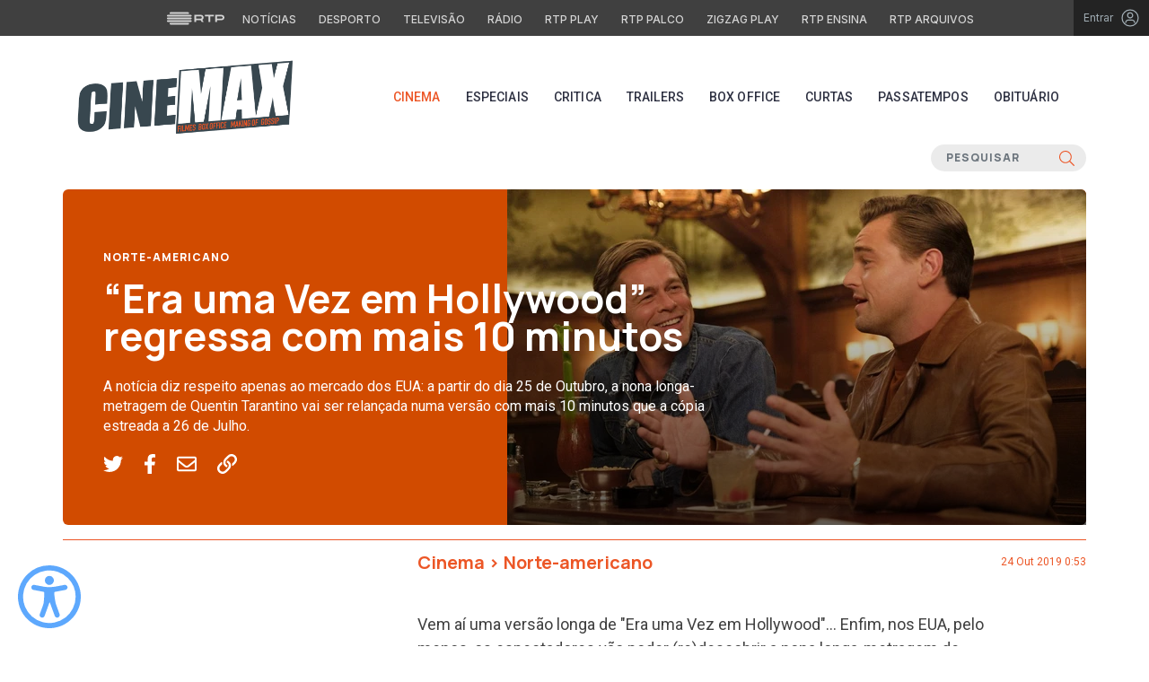

--- FILE ---
content_type: text/html; charset=UTF-8
request_url: https://cinemax.rtp.pt/artigos/era-uma-vez-em-hollywood-regressa-com-mais-10-minutos/
body_size: 16789
content:
<!doctype html>
<html lang="pt-PT">

<head>
    <meta charset="UTF-8">
    <meta name="viewport" content="width=device-width, initial-scale=1, user-scalable=yes">
    <script type="text/javascript" src="//platform-api.sharethis.com/js/sharethis.js#property=#{property?._id}&product=custom-share-buttons">
    </script>
    <meta http-equiv="X-UA-Compatible" content="IE=edge">
    <meta name="viewport" content="width=device-width, initial-scale=1.0, maximum-scale=1.0">
    <link rel="icon" href="//img0.rtp.pt/common/img/favicon.ico" type="image/x-icon" />
    <meta name="description" content="RTP Cinemax - Um site português com um olhar sobre a actualidade do cinema: os filmes, as estreias, festivais e as rodagens" />
    <link rel="stylesheet" href="https://cdn.jsdelivr.net/npm/bootstrap@4.6.0/dist/css/bootstrap.min.css" integrity="sha384-B0vP5xmATw1+K9KRQjQERJvTumQW0nPEzvF6L/Z6nronJ3oUOFUFpCjEUQouq2+l" crossorigin="anonymous">
    <link rel="profile" href="https://gmpg.org/xfn/11">
    <!-- google fonts-->
    <link rel="preconnect" href="https://fonts.googleapis.com">
    <link rel="preconnect" href="https://fonts.gstatic.com" crossorigin>
    <link href="https://fonts.googleapis.com/css2?family=Inter:wght@500&display=swap" rel="stylesheet">
    <!-- reference Font Awesome  -->
    <link href="https://fonts.googleapis.com/css2?family=Roboto:wght@100;300;400;500;700&display=swap" rel="stylesheet">
    <link href="https://fonts.googleapis.com/css2?family=Manrope:wght@400;500;700;800&display=swap" rel="stylesheet">
    <!-- Bootstrap CSS -->

    <meta property="og:image" content="https://cdn-images.rtp.pt/icm/cinemax/images/e7/e7cb519755c185bce09befc320535256?w=645&q=90&rect=0,69,1200,695"><meta property="twitter:image" content="https://cdn-images.rtp.pt/icm/cinemax/images/e7/e7cb519755c185bce09befc320535256?w=645&q=90&rect=0,69,1200,695">

    <meta name='robots' content='index, follow, max-video-preview:-1, max-snippet:-1, max-image-preview:large' />
<script> var GEMIUS_rtp_area = "radio/canais-radio/cinemax/artigos/era-uma-vez-em-hollywood-regressa-com-mais-10-minutos"; </script>
	<!-- This site is optimized with the Yoast SEO plugin v19.14 - https://yoast.com/wordpress/plugins/seo/ -->
	<title>&quot;Era uma Vez em Hollywood&quot; regressa com mais 10 minutos - RTP Cinemax</title>
	<link rel="canonical" href="https://cinemax.rtp.pt/artigos/era-uma-vez-em-hollywood-regressa-com-mais-10-minutos/" />
	<meta property="og:locale" content="pt_PT" />
	<meta property="og:type" content="article" />
	<meta property="og:title" content="&quot;Era uma Vez em Hollywood&quot; regressa com mais 10 minutos - RTP Cinemax" />
	<meta property="og:description" content="Vem a&iacute; uma vers&atilde;o longa de &quot;Era uma Vez em Hollywood&quot;&#8230; Enfim, nos EUA, pelo menos, os espectadores v&atilde;o poder (re)descobrir a nona longa-metragem de Quentin Tarantino com mais alguns minutos que a c&oacute;pia lan&ccedil;ada no per&iacute;odo de estreia. Ironicamente ou n&atilde;o, a not&iacute;cia surgiu poucos dias depois de ter sido anunciada a interdi&ccedil;&atilde;o do [&hellip;]" />
	<meta property="og:url" content="https://cinemax.rtp.pt/artigos/era-uma-vez-em-hollywood-regressa-com-mais-10-minutos/" />
	<meta property="og:site_name" content="RTP Cinemax" />
	<meta property="article:publisher" content="https://www.facebook.com/cinemaxrtp" />
	<meta property="og:image" content="https://cinemax.rtp.pt/wp-content/uploads/2023/06/cinemax.webp" />
	<meta property="og:image:width" content="950" />
	<meta property="og:image:height" content="534" />
	<meta property="og:image:type" content="image/webp" />
	<meta name="twitter:card" content="summary_large_image" />
	<meta name="twitter:site" content="@cinemax_rtp" />
	<meta name="twitter:label1" content="Tempo estimado de leitura" />
	<meta name="twitter:data1" content="1 minuto" />
	<script type="application/ld+json" class="yoast-schema-graph">{"@context":"https://schema.org","@graph":[{"@type":"WebPage","@id":"https://cinemax.rtp.pt/artigos/era-uma-vez-em-hollywood-regressa-com-mais-10-minutos/","url":"https://cinemax.rtp.pt/artigos/era-uma-vez-em-hollywood-regressa-com-mais-10-minutos/","name":"\"Era uma Vez em Hollywood\" regressa com mais 10 minutos - RTP Cinemax","isPartOf":{"@id":"https://cinemax.rtp.pt/#website"},"datePublished":"2022-04-08T21:52:39+00:00","dateModified":"2022-04-08T21:52:39+00:00","breadcrumb":{"@id":"https://cinemax.rtp.pt/artigos/era-uma-vez-em-hollywood-regressa-com-mais-10-minutos/#breadcrumb"},"inLanguage":"pt-PT","potentialAction":[{"@type":"ReadAction","target":["https://cinemax.rtp.pt/artigos/era-uma-vez-em-hollywood-regressa-com-mais-10-minutos/"]}]},{"@type":"BreadcrumbList","@id":"https://cinemax.rtp.pt/artigos/era-uma-vez-em-hollywood-regressa-com-mais-10-minutos/#breadcrumb","itemListElement":[{"@type":"ListItem","position":1,"name":"Home","item":"https://cinemax.rtp.pt/"},{"@type":"ListItem","position":2,"name":"Artigos","item":"https://cinemax.rtp.pt/artigos/"},{"@type":"ListItem","position":3,"name":"&#8220;Era uma Vez em Hollywood&#8221; regressa com mais 10 minutos"}]},{"@type":"WebSite","@id":"https://cinemax.rtp.pt/#website","url":"https://cinemax.rtp.pt/","name":"RTP Cinemax","description":"Um site português com um olhar sobre a actualidade do cinema: os filmes, as estreias, festivais e as rodagens.","publisher":{"@id":"https://cinemax.rtp.pt/#organization"},"potentialAction":[{"@type":"SearchAction","target":{"@type":"EntryPoint","urlTemplate":"https://cinemax.rtp.pt/?s={search_term_string}"},"query-input":"required name=search_term_string"}],"inLanguage":"pt-PT"},{"@type":"Organization","@id":"https://cinemax.rtp.pt/#organization","name":"RTP Cinemax","url":"https://cinemax.rtp.pt/","logo":{"@type":"ImageObject","inLanguage":"pt-PT","@id":"https://cinemax.rtp.pt/#/schema/logo/image/","url":"https://cinemax.rtp.pt/wp-content/uploads/2023/06/cinemax.webp","contentUrl":"https://cinemax.rtp.pt/wp-content/uploads/2023/06/cinemax.webp","width":950,"height":534,"caption":"RTP Cinemax"},"image":{"@id":"https://cinemax.rtp.pt/#/schema/logo/image/"},"sameAs":["https://www.facebook.com/cinemaxrtp","https://twitter.com/cinemax_rtp"]}]}</script>
	<!-- / Yoast SEO plugin. -->


<link rel='dns-prefetch' href='//www.rtp.pt' />
<link rel='dns-prefetch' href='//platform-api.sharethis.com' />
<link rel="alternate" type="application/rss+xml" title="RTP Cinemax &raquo; Feed" href="https://cinemax.rtp.pt/feed/" />
<link rel="alternate" type="application/rss+xml" title="RTP Cinemax &raquo; Feed de comentários" href="https://cinemax.rtp.pt/comments/feed/" />
<script>
window._wpemojiSettings = {"baseUrl":"https:\/\/s.w.org\/images\/core\/emoji\/14.0.0\/72x72\/","ext":".png","svgUrl":"https:\/\/s.w.org\/images\/core\/emoji\/14.0.0\/svg\/","svgExt":".svg","source":{"concatemoji":"https:\/\/cinemax.rtp.pt\/wp-includes\/js\/wp-emoji-release.min.js?ver=6.2.8"}};
/*! This file is auto-generated */
!function(e,a,t){var n,r,o,i=a.createElement("canvas"),p=i.getContext&&i.getContext("2d");function s(e,t){p.clearRect(0,0,i.width,i.height),p.fillText(e,0,0);e=i.toDataURL();return p.clearRect(0,0,i.width,i.height),p.fillText(t,0,0),e===i.toDataURL()}function c(e){var t=a.createElement("script");t.src=e,t.defer=t.type="text/javascript",a.getElementsByTagName("head")[0].appendChild(t)}for(o=Array("flag","emoji"),t.supports={everything:!0,everythingExceptFlag:!0},r=0;r<o.length;r++)t.supports[o[r]]=function(e){if(p&&p.fillText)switch(p.textBaseline="top",p.font="600 32px Arial",e){case"flag":return s("\ud83c\udff3\ufe0f\u200d\u26a7\ufe0f","\ud83c\udff3\ufe0f\u200b\u26a7\ufe0f")?!1:!s("\ud83c\uddfa\ud83c\uddf3","\ud83c\uddfa\u200b\ud83c\uddf3")&&!s("\ud83c\udff4\udb40\udc67\udb40\udc62\udb40\udc65\udb40\udc6e\udb40\udc67\udb40\udc7f","\ud83c\udff4\u200b\udb40\udc67\u200b\udb40\udc62\u200b\udb40\udc65\u200b\udb40\udc6e\u200b\udb40\udc67\u200b\udb40\udc7f");case"emoji":return!s("\ud83e\udef1\ud83c\udffb\u200d\ud83e\udef2\ud83c\udfff","\ud83e\udef1\ud83c\udffb\u200b\ud83e\udef2\ud83c\udfff")}return!1}(o[r]),t.supports.everything=t.supports.everything&&t.supports[o[r]],"flag"!==o[r]&&(t.supports.everythingExceptFlag=t.supports.everythingExceptFlag&&t.supports[o[r]]);t.supports.everythingExceptFlag=t.supports.everythingExceptFlag&&!t.supports.flag,t.DOMReady=!1,t.readyCallback=function(){t.DOMReady=!0},t.supports.everything||(n=function(){t.readyCallback()},a.addEventListener?(a.addEventListener("DOMContentLoaded",n,!1),e.addEventListener("load",n,!1)):(e.attachEvent("onload",n),a.attachEvent("onreadystatechange",function(){"complete"===a.readyState&&t.readyCallback()})),(e=t.source||{}).concatemoji?c(e.concatemoji):e.wpemoji&&e.twemoji&&(c(e.twemoji),c(e.wpemoji)))}(window,document,window._wpemojiSettings);
</script>
<style>
img.wp-smiley,
img.emoji {
	display: inline !important;
	border: none !important;
	box-shadow: none !important;
	height: 1em !important;
	width: 1em !important;
	margin: 0 0.07em !important;
	vertical-align: -0.1em !important;
	background: none !important;
	padding: 0 !important;
}
</style>
	<link rel='stylesheet' id='share-this-share-buttons-sticky-css' href='https://cinemax.rtp.pt/wp-content/plugins/sharethis-share-buttons/css/mu-style.css?ver=1751559321' media='all' />
<link rel='stylesheet' id='owlcarousel-style-css' href='https://cinemax.rtp.pt/wp-content/themes/cinemax/css/owl.theme.default.min.css?ver=1.0.0' media='1' />
<link rel='stylesheet' id='owlthemedefault-style-css' href='https://cinemax.rtp.pt/wp-content/themes/cinemax/css/owl.carousel.min.css?ver=1.0.0' media='' />
<link rel='stylesheet' id='splide-style-css' href='https://cinemax.rtp.pt/wp-content/themes/cinemax/css/splide.min.css?ver=1.0.0' media='' />
<link rel='stylesheet' id='font-awesome-css' href='https://cinemax.rtp.pt/wp-content/themes/cinemax/css/font-awesome.min.css?ver=1.0.0' media='' />
<link rel='stylesheet' id='style-css' href='https://cinemax.rtp.pt/wp-content/themes/cinemax/style.css?ver=6.2.8' media='all' />
<script type='text/javascript' src='//platform-api.sharethis.com/js/sharethis.js?ver=2.1.6#property=6331c80cc7599f001244b312&#038;product=-buttons&#038;source=sharethis-share-buttons-wordpress' id='share-this-share-buttons-mu-js'></script>
<script type='text/javascript' src='https://cinemax.rtp.pt/wp-content/themes/cinemax/js/jquery.min.js?ver=1.0.0' id='jquery-script-js'></script>
<link rel="https://api.w.org/" href="https://cinemax.rtp.pt/wp-json/" /><link rel="alternate" type="application/json" href="https://cinemax.rtp.pt/wp-json/wp/v2/artigos/5221" /><link rel="EditURI" type="application/rsd+xml" title="RSD" href="https://cinemax.rtp.pt/xmlrpc.php?rsd" />
<link rel="wlwmanifest" type="application/wlwmanifest+xml" href="https://cinemax.rtp.pt/wp-includes/wlwmanifest.xml" />
<meta name="generator" content="WordPress 6.2.8" />
<link rel='shortlink' href='https://cinemax.rtp.pt/?p=5221' />
<link rel="alternate" type="application/json+oembed" href="https://cinemax.rtp.pt/wp-json/oembed/1.0/embed?url=https%3A%2F%2Fcinemax.rtp.pt%2Fartigos%2Fera-uma-vez-em-hollywood-regressa-com-mais-10-minutos%2F" />
<link rel="alternate" type="text/xml+oembed" href="https://cinemax.rtp.pt/wp-json/oembed/1.0/embed?url=https%3A%2F%2Fcinemax.rtp.pt%2Fartigos%2Fera-uma-vez-em-hollywood-regressa-com-mais-10-minutos%2F&#038;format=xml" />
    <script async src="https://www.googletagmanager.com/gtag/js?id=G-CBZDN7F1HX"></script>
    <script>
        window.dataLayer = window.dataLayer || [];

        function gtag() {
            dataLayer.push(arguments);
        }
        gtag('js', new Date());
        gtag('config', 'G-CBZDN7F1HX');
    </script>
</head>

<body class="artigos-template-default single single-artigos postid-5221">
<a class="sr-only sr-only-focusable" href="#main-content" aria-label="Saltar diretamente para o conteúdo principal da página">Saltar para o conteúdo principal</a>

    
    <link rel="preconnect" href="https://fonts.googleapis.com">
<link rel="preconnect" href="https://fonts.gstatic.com" crossorigin>
<link href="https://fonts.googleapis.com/css2?family=Inter:wght@100;200;300;400;500;600;700;800;900&display=swap" rel="stylesheet">
<script src="https://www.rtp.pt/common/js/keycloak.js"></script>
<script src="https://www.rtp.pt/common/js/sso-v2.js?ver=2024-11-05-19"></script>
<script src="https://www.rtp.pt/common/js/rtp-require.js?ver=25102024"></script>
<div class="navbar-rtp">
  <ul class="main-nav" role="navigation" aria-label="RTP" aria-roledescription="menu">
    <li>
      <button class="logo-rtp show-mobile-inline" onclick="slideToggle()" aria-label="Abrir menu RTP" aria-expanded="false">
        <svg width="64" height="15" viewBox="0 0 2000 450" fill="none" xmlns="http://www.w3.org/2000/svg">
        <path fill-rule="evenodd" clip-rule="evenodd" d="M0 317.258C0 334.238 14.189 348.11 31.795 348.11H829.065C846.641 348.11 860.936 334.238 860.936 317.258C860.936 300.382 846.641 286.593 829.065 286.593H31.795C14.189 286.593 0 300.382 0 317.258ZM0 225.058C0 242.042 14.189 255.914 31.795 255.914H829.065C846.641 255.914 860.936 242.042 860.936 225.058C860.936 208.186 846.641 194.393 829.065 194.393H31.795C14.189 194.393 0 208.186 0 225.058ZM0 132.861C0 149.846 14.189 163.714 31.795 163.714H829.065C846.641 163.714 860.936 149.846 860.936 132.861C860.936 115.99 846.641 102.197 829.065 102.197H31.795C14.189 102.197 0 115.99 0 132.861ZM92.3164 409.571C92.3164 426.617 106.53 440.307 124.082 440.307H736.854C754.536 440.307 768.62 426.617 768.62 409.571C768.62 392.578 754.536 378.789 736.854 378.789H124.082C106.53 378.789 92.3164 392.578 92.3164 409.571ZM124.082 10H736.854C754.536 10 768.62 23.79 768.62 40.783C768.62 57.829 754.536 71.518 736.854 71.518H124.082C106.53 71.518 92.3164 57.829 92.3164 40.783C92.3164 23.79 106.53 10 124.082 10Z" fill="white"/>
        <path fill-rule="evenodd" clip-rule="evenodd" d="M1321.88 157.17V101.533H1629.98V157.17H1507.04V349.327H1444.98V157.17H1321.88ZM1743.31 287.203V349.327H1682V101.533H1904.55C1957.32 101.533 2000 143.08 2000 194.393C2000 245.674 1957.32 287.203 1904.55 287.203H1743.31ZM1743.31 157.17V231.531H1900.27C1921.39 231.531 1938.29 214.765 1938.29 194.393C1938.29 173.889 1921.39 157.17 1900.27 157.17H1743.31ZM1013.77 287.635V349.327H952.451V101.533H1181.07C1233.78 101.533 1276.48 143.08 1276.48 194.361C1276.48 227.455 1258.67 256.586 1231.89 272.699L1276.48 349.327H1209.27L1172.88 287.635H1013.77ZM1013.77 157.17V231.562H1176.75C1197.93 231.562 1214.83 214.742 1214.83 194.361C1214.83 173.881 1197.93 157.17 1176.75 157.17H1013.77Z" fill="white"/>
        </svg>
        <i class="chevron-down-rtp"></i>
      </button>
      <a class="logo-rtp show-desktop-inline" href="https://www.rtp.pt" target="_blank" aria-label="Visitar o site da RTP">
        <svg width="64" height="15" viewBox="0 0 2000 450" fill="none" xmlns="http://www.w3.org/2000/svg">
        <path fill-rule="evenodd" clip-rule="evenodd" d="M0 317.258C0 334.238 14.189 348.11 31.795 348.11H829.065C846.641 348.11 860.936 334.238 860.936 317.258C860.936 300.382 846.641 286.593 829.065 286.593H31.795C14.189 286.593 0 300.382 0 317.258ZM0 225.058C0 242.042 14.189 255.914 31.795 255.914H829.065C846.641 255.914 860.936 242.042 860.936 225.058C860.936 208.186 846.641 194.393 829.065 194.393H31.795C14.189 194.393 0 208.186 0 225.058ZM0 132.861C0 149.846 14.189 163.714 31.795 163.714H829.065C846.641 163.714 860.936 149.846 860.936 132.861C860.936 115.99 846.641 102.197 829.065 102.197H31.795C14.189 102.197 0 115.99 0 132.861ZM92.3164 409.571C92.3164 426.617 106.53 440.307 124.082 440.307H736.854C754.536 440.307 768.62 426.617 768.62 409.571C768.62 392.578 754.536 378.789 736.854 378.789H124.082C106.53 378.789 92.3164 392.578 92.3164 409.571ZM124.082 10H736.854C754.536 10 768.62 23.79 768.62 40.783C768.62 57.829 754.536 71.518 736.854 71.518H124.082C106.53 71.518 92.3164 57.829 92.3164 40.783C92.3164 23.79 106.53 10 124.082 10Z" fill="white"/>
        <path fill-rule="evenodd" clip-rule="evenodd" d="M1321.88 157.17V101.533H1629.98V157.17H1507.04V349.327H1444.98V157.17H1321.88ZM1743.31 287.203V349.327H1682V101.533H1904.55C1957.32 101.533 2000 143.08 2000 194.393C2000 245.674 1957.32 287.203 1904.55 287.203H1743.31ZM1743.31 157.17V231.531H1900.27C1921.39 231.531 1938.29 214.765 1938.29 194.393C1938.29 173.889 1921.39 157.17 1900.27 157.17H1743.31ZM1013.77 287.635V349.327H952.451V101.533H1181.07C1233.78 101.533 1276.48 143.08 1276.48 194.361C1276.48 227.455 1258.67 256.586 1231.89 272.699L1276.48 349.327H1209.27L1172.88 287.635H1013.77ZM1013.77 157.17V231.562H1176.75C1197.93 231.562 1214.83 214.742 1214.83 194.361C1214.83 173.881 1197.93 157.17 1176.75 157.17H1013.77Z" fill="white"/>
        </svg>
        <i class="chevron-down-rtp"></i>
      </a>
    </li>
    <li>
      <ul class="dropdown-rtp" id="dropdown-rtp">
        <li><a href="https://www.rtp.pt/noticias/" target="_blank" aria-label="Aceder às Notícias da RTP">Notícias</a></li>
        <li><a href="https://www.rtp.pt/noticias/desporto" target="_blank" aria-label="Aceder ao Desporto da RTP">Desporto</a></li>
        <li><a href="https://www.rtp.pt/tv/" target="_blank" aria-label="Aceder à secção de Televisão da RTP">Televisão</a></li>
        <li><a href="https://www.rtp.pt/radio/" target="_blank" aria-label="Aceder à secção de Rádio da RTP">Rádio</a></li>
        <li><a href="https://www.rtp.pt/play/" target="_blank" aria-label="Aceder à RTP Play">RTP Play</a></li>
        <li><a href="https://www.rtp.pt/play/palco/" target="_blank" aria-label="Aceder à RTP Palco">RTP Palco</a></li>
        <li><a href="https://www.rtp.pt/play/zigzag/" target="_blank" aria-label="Aceder ao Zigzag Play">Zigzag Play</a></li>
        <li><a href="https://ensina.rtp.pt/" target="_blank" aria-label="Aceder ao RTP Ensina">RTP Ensina</a></li>
        <li><a href="https://arquivos.rtp.pt/" target="_blank" aria-label="Aceder ao RTP Arquivos">RTP Arquivos</a></li>
      </ul>
    </li>
  </ul>

  <div id="sso-placeholder">
  </div>

</div>

<div class="bg-takeover">
  <div class="container takeover">
    <div class="row">
      <div id='leaderboard'></div>
    </div>
  </div>
  <div class="layer popover" id='multiusos'></div>
  <div class="layer popover" id="Intro_Web"></div>
  <div class="layer popover" id='multiusos-oop'></div>
</div>


<style>
body{
  -webkit-font-smoothing: antialiased;
}

.bg-takeover>.container {
  position: relative;
  max-width: none !important;
}

#leaderboard{
  line-height: 0 !important;
  margin: 0 auto;
  text-align: center;
}

.layer.popover {
  position: fixed;
  z-index: 100;
  top: 0;
  left: 0;
  width: 1px !important;
  height: 1px !important;
  margin: 0 !important;
  max-width: none !important;
  border: 0 !important;
  background-color: transparent !important;
}

.navbar-rtp{
  width: 100%;
  height:40px;
  background-color: #404040;
  font-family: 'Inter';
  text-align: center;
  position: relative;
}

.navbar-rtp .main-nav{
  display: inline-flex;
  height: 100%; 
}

.navbar-rtp ul{
  list-style: none;
  margin:0;
  padding: 0;
  align-self: center;
}

.navbar-rtp ul li{
  display: inline-flex;
}

.navbar-rtp .logo-rtp{
  opacity: 0.78;
  margin-right: 10px;
  text-decoration:none;
  display: inline-flex;
  align-items: center;
}

.logo-rtp.show-mobile-inline{
  padding:12.5px;
  top:0;
  margin:0;
  background: none;
	color: inherit;
	border: none;
	font: inherit;
	cursor: pointer;
	outline: inherit;
}

.navbar-rtp .dropdown-rtp li a{
  font-size: 12px;
  font-weight: 500;
  padding: 0 10px;
  text-transform: uppercase;
  text-decoration: none;
  display: inline-block;
  color: #fff;
  opacity: 0.78;
}

.navbar-rtp .dropdown-rtp li a:hover,
.navbar-rtp .logo-rtp:hover{
  opacity: 0.5;
}

.chevron-down-rtp {
  box-sizing: border-box;
  position: relative;
  display: none;
  width: 8px;
  height: 8px;
  border: 2px solid transparent;
  border-radius: 100px;
  color: #fff;
  top: 0px;
  right: -8px;
}

.chevron-down-rtp::after {
  content: "";
  display: block;
  box-sizing: border-box;
  position: absolute;
  width: 8px;
  height: 8px;
  border-bottom: 2px solid;
  border-right: 2px solid;
  transform: rotate(45deg);
  top: -4px;
  transform-origin: 5px 6px;
  transition: transform 0.3s ease-in-out;
}

.chevron-down-rtp.rotate-chevron::after{
  transform: rotate(-135deg);
}

.sso-wraper{
  position: absolute;
  top: 0;
  right: 0;
  background-color: #232323;
  color: #A0ACB3;
  height: 100%;
  padding: 0 11px;
  font-size: 12px;
  display: flex;
  flex-direction: row;
  align-items: center;
  text-decoration: none;
}

.sso-wraper:hover{
  color: #A0ACB3;
}

.sso-wraper span {
  margin-right: 9px;
}

.sso-user{
  font-size: 8px;
  font-weight: 600;
  line-height: 20px;
  width: 20px;
  height: 20px;
  text-align: center;
  color: #fff;
  background-color: #0074FF;
  border-radius: 50%;
}

@media (min-width: 992px){

  .dropdown-rtp{
    display: block !important;
  }

  .show-mobile-inline,
  .show-mobile-block{
    display: none !important;
  }

  .show-desktop-inline{
    display: inline-flex !important;
  }

  .show-desktop-block{
    display: block !important;
  }

}

@media (max-width: 991px){

  .dropdown-rtp{
    display: none;
  }

  .navbar-rtp .dropdown-rtp{
    position: absolute;
    top: 40px;
    border-top: 1px solid #8D8D8D;
    width: 100%;
    z-index: 99999999999;
    background-color: #404040;
    padding: 10px 0;
    left: 0;
  }

  .navbar-rtp ul li{
    display: block;
  }

  .navbar-rtp .dropdown-rtp li a{
    font-size: 22px;
    font-weight: 600;
    padding: 10px;
    text-transform: uppercase;
    display: block;
    opacity: 0.8;
  }

  .chevron-down-rtp{
    display: inline-block;
  }

  .show-mobile-inline{
    display: inline-flex !important;
  }

  .show-desktop-block{
    display: block !important;
  }

  .show-desktop-inline,
  .show-desktop-block{
    display: none !important;
  }

}
</style>

<style>
#sso-menu{
  border-top-left-radius: 0 !important;
  border-top-right-radius: 0 !important;
  top: 40px !important;
  right: 0 !important;
  z-index: 99999 !important!
}

#sso-menu p{
  font-size: 12px !important;
  line-height: 16px !important;
  color: #fff;
  text-align:left;
}

#sso-menu button{
  display:block;
  border:0;
  background-color: transparent;
  color: #fff !important;
  font-size:12px;
  font-weight:400;
  padding: 10px 0 10px 28px;
  font-family: 'Inter', sans-serif;
  position:relative;
  cursor:pointer;
  width: 100%;
  text-align: left;
  border-bottom: 1px dotted rgba(160,178,200,0.3);
}

#sso-menu button:last-child{
  border-bottom:0;
}

#sso-menu button:hover{
  color: #0074FF;
}

#sso-menu button::before{
  content: ' ';
  background-repeat: no-repeat;
  position:absolute;
  left: 0;
  top:7px;
  display:block;
  width: 20px;
  height: 20px;
}

#sso-menu button.sso-menu-logout::before{
  background-image: url("data:image/svg+xml,%3Csvg width='21' height='21' viewBox='0 0 21 21' fill='none' xmlns='http://www.w3.org/2000/svg'%3E%3Cpath d='M8.09082 3.22064H4.75749C4.31546 3.22064 3.89154 3.39624 3.57898 3.7088C3.26642 4.02136 3.09082 4.44528 3.09082 4.88731V16.554C3.09082 16.996 3.26642 17.4199 3.57898 17.7325C3.89154 18.045 4.31546 18.2206 4.75749 18.2206H8.09082' stroke='%23fff' stroke-width='1.5' stroke-linecap='round' stroke-linejoin='round'/%3E%3Cpath d='M12.2578 14.8873L8.09115 10.7206L12.2578 6.55396' stroke='%23fff' stroke-width='1.5' stroke-linecap='round' stroke-linejoin='round'/%3E%3Cpath d='M8.09082 10.7206H18.0908' stroke='%23fff' stroke-width='1.5' stroke-linecap='round' stroke-linejoin='round'/%3E%3C/svg%3E");
}

#sso-menu button.sso-menu-favorites::before{
  background-image: url("data:image/svg+xml,%3Csvg width='21' height='21' viewBox='0 0 21 21' fill='none' xmlns='http://www.w3.org/2000/svg'%3E%3Cpath d='M9.4688 3.83486C9.92672 2.9037 11.2543 2.9037 11.7122 3.83487L13.133 6.72394C13.3145 7.09314 13.6662 7.34935 14.0732 7.40908L17.2602 7.87663C18.2836 8.02678 18.6922 9.2841 17.9525 10.0072L15.6425 12.2655C15.349 12.5525 15.2151 12.9653 15.2842 13.3699L15.8283 16.5541C16.0029 17.5759 14.9294 18.354 14.0127 17.8701L11.174 16.3717C10.8089 16.1789 10.3721 16.1789 10.007 16.3717L7.16831 17.8701C6.25154 18.354 5.17805 17.5759 5.35266 16.5541L5.89675 13.3699C5.96589 12.9653 5.83197 12.5525 5.53844 12.2655L3.22844 10.0072C2.48879 9.2841 2.89738 8.02678 3.92083 7.87663L7.10776 7.40908C7.51483 7.34935 7.86645 7.09314 8.04801 6.72394L9.4688 3.83486Z' stroke='white' stroke-width='1.5' stroke-linecap='round' stroke-linejoin='round'/%3E%3C/svg%3E%0A");
}

#sso-menu button.sso-menu-manage::before{
  background-image: url("data:image/svg+xml,%3Csvg width='20' height='20' viewBox='0 0 22 20' fill='none' xmlns='http://www.w3.org/2000/svg'%3E%3Cpath d='M16.3191 5.4273C16.3191 5.25729 16.3864 5.09424 16.5061 4.97402C16.6258 4.85381 16.7882 4.78627 16.9574 4.78627H20.3617C20.531 4.78627 20.6933 4.85381 20.813 4.97402C20.9328 5.09424 21 5.25729 21 5.4273C21 5.59731 20.9328 5.76035 20.813 5.88057C20.6933 6.00079 20.531 6.06832 20.3617 6.06832H16.9574C16.7882 6.06832 16.6258 6.00079 16.5061 5.88057C16.3864 5.76035 16.3191 5.59731 16.3191 5.4273ZM1.6383 6.06832H12.9149V7.9914C12.9149 8.16141 12.9821 8.32446 13.1018 8.44467C13.2216 8.56489 13.3839 8.63242 13.5532 8.63242C13.7225 8.63242 13.8848 8.56489 14.0045 8.44467C14.1242 8.32446 14.1915 8.16141 14.1915 7.9914V2.86319C14.1915 2.69318 14.1242 2.53014 14.0045 2.40992C13.8848 2.2897 13.7225 2.22217 13.5532 2.22217C13.3839 2.22217 13.2216 2.2897 13.1018 2.40992C12.9821 2.53014 12.9149 2.69318 12.9149 2.86319V4.78627H1.6383C1.46901 4.78627 1.30666 4.85381 1.18695 4.97402C1.06725 5.09424 1 5.25729 1 5.4273C1 5.59731 1.06725 5.76035 1.18695 5.88057C1.30666 6.00079 1.46901 6.06832 1.6383 6.06832ZM20.3617 13.9316H10.1489C9.97965 13.9316 9.8173 13.9991 9.69759 14.1193C9.57789 14.2395 9.51064 14.4026 9.51064 14.5726C9.51064 14.7426 9.57789 14.9057 9.69759 15.0259C9.8173 15.1461 9.97965 15.2136 10.1489 15.2136H20.3617C20.531 15.2136 20.6933 15.1461 20.813 15.0259C20.9328 14.9057 21 14.7426 21 14.5726C21 14.4026 20.9328 14.2395 20.813 14.1193C20.6933 13.9991 20.531 13.9316 20.3617 13.9316ZM6.74468 11.3675C6.57539 11.3675 6.41304 11.435 6.29334 11.5552C6.17363 11.6754 6.10638 11.8385 6.10638 12.0085V13.9316H1.6383C1.46901 13.9316 1.30666 13.9991 1.18695 14.1193C1.06725 14.2395 1 14.4026 1 14.5726C1 14.7426 1.06725 14.9057 1.18695 15.0259C1.30666 15.1461 1.46901 15.2136 1.6383 15.2136H6.10638V17.1367C6.10638 17.3067 6.17363 17.4698 6.29334 17.59C6.41304 17.7102 6.57539 17.7777 6.74468 17.7777C6.91397 17.7777 7.07632 17.7102 7.19603 17.59C7.31573 17.4698 7.38298 17.3067 7.38298 17.1367V12.0085C7.38298 11.8385 7.31573 11.6754 7.19603 11.5552C7.07632 11.435 6.91397 11.3675 6.74468 11.3675Z' fill='white' stroke='white' stroke-width='0.2'/%3E%3C/svg%3E");
}

#sso-menu button.sso-menu-manage:hover::before{
  background-image: url("data:image/svg+xml,%3Csvg width='20' height='20' viewBox='0 0 22 20' fill='none' xmlns='http://www.w3.org/2000/svg'%3E%3Cpath d='M16.3191 5.4273C16.3191 5.25729 16.3864 5.09424 16.5061 4.97402C16.6258 4.85381 16.7882 4.78627 16.9574 4.78627H20.3617C20.531 4.78627 20.6933 4.85381 20.813 4.97402C20.9328 5.09424 21 5.25729 21 5.4273C21 5.59731 20.9328 5.76035 20.813 5.88057C20.6933 6.00079 20.531 6.06832 20.3617 6.06832H16.9574C16.7882 6.06832 16.6258 6.00079 16.5061 5.88057C16.3864 5.76035 16.3191 5.59731 16.3191 5.4273ZM1.6383 6.06832H12.9149V7.9914C12.9149 8.16141 12.9821 8.32446 13.1018 8.44467C13.2216 8.56489 13.3839 8.63242 13.5532 8.63242C13.7225 8.63242 13.8848 8.56489 14.0045 8.44467C14.1242 8.32446 14.1915 8.16141 14.1915 7.9914V2.86319C14.1915 2.69318 14.1242 2.53014 14.0045 2.40992C13.8848 2.2897 13.7225 2.22217 13.5532 2.22217C13.3839 2.22217 13.2216 2.2897 13.1018 2.40992C12.9821 2.53014 12.9149 2.69318 12.9149 2.86319V4.78627H1.6383C1.46901 4.78627 1.30666 4.85381 1.18695 4.97402C1.06725 5.09424 1 5.25729 1 5.4273C1 5.59731 1.06725 5.76035 1.18695 5.88057C1.30666 6.00079 1.46901 6.06832 1.6383 6.06832ZM20.3617 13.9316H10.1489C9.97965 13.9316 9.8173 13.9991 9.69759 14.1193C9.57789 14.2395 9.51064 14.4026 9.51064 14.5726C9.51064 14.7426 9.57789 14.9057 9.69759 15.0259C9.8173 15.1461 9.97965 15.2136 10.1489 15.2136H20.3617C20.531 15.2136 20.6933 15.1461 20.813 15.0259C20.9328 14.9057 21 14.7426 21 14.5726C21 14.4026 20.9328 14.2395 20.813 14.1193C20.6933 13.9991 20.531 13.9316 20.3617 13.9316ZM6.74468 11.3675C6.57539 11.3675 6.41304 11.435 6.29334 11.5552C6.17363 11.6754 6.10638 11.8385 6.10638 12.0085V13.9316H1.6383C1.46901 13.9316 1.30666 13.9991 1.18695 14.1193C1.06725 14.2395 1 14.4026 1 14.5726C1 14.7426 1.06725 14.9057 1.18695 15.0259C1.30666 15.1461 1.46901 15.2136 1.6383 15.2136H6.10638V17.1367C6.10638 17.3067 6.17363 17.4698 6.29334 17.59C6.41304 17.7102 6.57539 17.7777 6.74468 17.7777C6.91397 17.7777 7.07632 17.7102 7.19603 17.59C7.31573 17.4698 7.38298 17.3067 7.38298 17.1367V12.0085C7.38298 11.8385 7.31573 11.6754 7.19603 11.5552C7.07632 11.435 6.91397 11.3675 6.74468 11.3675Z' fill='%230074FF' stroke='%230074FF' stroke-width='0.2'/%3E%3C/svg%3E");
}

#sso-menu button.sso-menu-favorites:hover::before{
  background-image: url("data:image/svg+xml,%3Csvg width='21' height='21' viewBox='0 0 21 21' fill='none' xmlns='http://www.w3.org/2000/svg'%3E%3Cpath d='M9.4688 3.83486C9.92672 2.9037 11.2543 2.9037 11.7122 3.83487L13.133 6.72394C13.3145 7.09314 13.6662 7.34935 14.0732 7.40908L17.2602 7.87663C18.2836 8.02678 18.6922 9.2841 17.9525 10.0072L15.6425 12.2655C15.349 12.5525 15.2151 12.9653 15.2842 13.3699L15.8283 16.5541C16.0029 17.5759 14.9294 18.354 14.0127 17.8701L11.174 16.3717C10.8089 16.1789 10.3721 16.1789 10.007 16.3717L7.16831 17.8701C6.25154 18.354 5.17805 17.5759 5.35266 16.5541L5.89675 13.3699C5.96589 12.9653 5.83197 12.5525 5.53844 12.2655L3.22844 10.0072C2.48879 9.2841 2.89738 8.02678 3.92083 7.87663L7.10776 7.40908C7.51483 7.34935 7.86645 7.09314 8.04801 6.72394L9.4688 3.83486Z' stroke='%230074FF' stroke-width='1.5' stroke-linecap='round' stroke-linejoin='round'/%3E%3C/svg%3E%0A");
}

#sso-menu button.sso-menu-logout:hover::before{
  background-image: url("data:image/svg+xml,%3Csvg width='21' height='21' viewBox='0 0 21 21' fill='none' xmlns='http://www.w3.org/2000/svg'%3E%3Cpath d='M8.09082 3.22064H4.75749C4.31546 3.22064 3.89154 3.39624 3.57898 3.7088C3.26642 4.02136 3.09082 4.44528 3.09082 4.88731V16.554C3.09082 16.996 3.26642 17.4199 3.57898 17.7325C3.89154 18.045 4.31546 18.2206 4.75749 18.2206H8.09082' stroke='%230074FF' stroke-width='1.5' stroke-linecap='round' stroke-linejoin='round'/%3E%3Cpath d='M12.2578 14.8873L8.09115 10.7206L12.2578 6.55396' stroke='%230074FF' stroke-width='1.5' stroke-linecap='round' stroke-linejoin='round'/%3E%3Cpath d='M8.09082 10.7206H18.0908' stroke='%230074FF' stroke-width='1.5' stroke-linecap='round' stroke-linejoin='round'/%3E%3C/svg%3E");
}

@media (max-width: 1022px) {

  #sso-menu{
    background-color: rgba(36, 35, 37, 0.9) !important;
    width:100% !important;
    position: fixed !important;
    left: 0 !important;
  }

  #sso-menu button,
  #sso-menu p{
    font-size: 22px !important;
    font-weight:500 !important;
  }

  #sso-menu button::before{
    top: 16px !important;
  }

}
</style>

<script>
$(document).ready(function(){

  $('.logo-rtp').click(function(){
    if ($(window).width() < 992) {
      $('.dropdown-rtp').slideToggle();
      $('.chevron-down-rtp').toggleClass('rotate-chevron');
      $(this).attr('aria-expanded', function (i, attr) {
          return attr == 'true' ? 'false' : 'true';
      });
    }
  });

  if (typeof RTPSSOHELPER  !== 'undefined') {
    const placeholder = document.getElementById('sso-placeholder');
    console.log('placeholder', placeholder);

    //var sso = RTPSSOHELPER.createSSOObject({sso:sso, ut: (1000*60*60*5), placeholder: placeholder, menu: menu, debug:true});
    var sso = RTPSSOHELPER.createSSOObject({sso:sso, ut: (1000*60*60*5), placeholder: placeholder, debug:true});
  }

});

//ROTATE THE CHEVRON - falta implementar só acontecer em mobile
// var logo = document.querySelector('.logo-rtp');
// var chevron = document.querySelector('.chevron-down-rtp');
//
// logo.onclick = function() {
//   chevron.classList.toggle('rotate-chevron');
// }
</script>
    <div class="modal fade bd-example-modal-sm" id="searchModal" tabindex="-1" role="dialog"
    aria-labelledby="searchModalLabel" aria-hidden="true">
    <div class="modal-dialog modal-sm" role="document">
        <div class="modal-content">
            <div class="modal-header visually-hidden">
                <h5 id="searchModalLabel" class="modal-title">Pesquisar no site</h5>
                <button type="button" class="close" data-dismiss="modal" aria-label="Fechar">
                    <span aria-hidden="true">&times;</span>
                </button>
            </div>
            <div class="modal-body">
                <form role="search" method="get" id="search-form" action="https://cinemax.rtp.pt/"
                    class="input-group mb-3">
                    <div class="input-group">
                        <label for="search-input" class="visually-hidden">Campo de pesquisa</label>
                        <input type="search" class="form-control border-0" placeholder="Pesquisar..."
                            aria-label="Digite o termo de pesquisa" name="s" id="search-input"
                            value="">
                        <div class="input-group-append">
                            <button id="search_submit_mobile" name="Search" value="Pesquisar" class="btn input-group-append"
                                type="submit" aria-label="Submeter pesquisa">
                                <i class="fal fa-search" aria-hidden="true"></i>
                            </button>
                        </div>
                    </div>
                </form>
            </div>
        </div>
    </div>
</div>    
    <button aria-label="Ativar modo de alto contraste"
    aria-pressed="false" class="acessibilidade-botao" id="toggleAccessibility"></button>

    <div id="page" class="site">
       

        <header id="masthead" class="site-header">
    <div class="container px-0">
        <!-- Adicionando role="banner" ao header -->
        <nav class="navbar navbar-expand-md navbar-light pb-0" role="banner">
            <a aria-label="Página inicial" class="navbar-brand" href="https://cinemax.rtp.pt">
                <img class="img-fluid logo" src="https://cinemax.rtp.pt/wp-content/themes/cinemax/logo_cinemax.png" alt="" />
            </a>
            <div class="d-flex ml-auto">
                <!-- Botão para abrir a pesquisa (responsivo) -->
                <button aria-label="Abrir pesquisa" type="button" class="btn btn-primary d-block d-md-none" data-toggle="modal" data-target="#searchModal">
                    <i class="fa fa-search"></i>
                </button>

                <!-- Botão para abrir/fechar o menu no mobile -->
                <button aria-label="Abrir navegação" class="navbar-toggler" type="button" data-toggle="collapse" data-target="#bs-example-navbar-collapse-1" aria-controls="bs-example-navbar-collapse-1" aria-expanded="false">
                    <span class="navbar-toggler-icon"></span>
                </button>
            </div>
            <!-- Menu principal -->
            <nav role="navigation" aria-label="Menu principal">
                <div id="bs-example-navbar-collapse-1" class="collapse navbar-collapse"><ul id="menu-primary" class="nav navbar-nav"><li itemscope="itemscope" itemtype="https://www.schema.org/SiteNavigationElement" id="menu-item-6027" class="menu-item menu-item-type-taxonomy menu-item-object-category current-artigos-ancestor current-menu-parent current-artigos-parent menu-item-has-children dropdown active menu-item-6027 nav-item"><a title="Ver categorias e destaques do cinema" href="#" data-toggle="dropdown" aria-haspopup="true" aria-expanded="false" class="dropdown-toggle nav-link" id="menu-item-dropdown-6027">Cinema</a>
<ul class="dropdown-menu" aria-labelledby="menu-item-dropdown-6027" role="menu">
	<li itemscope="itemscope" itemtype="https://www.schema.org/SiteNavigationElement" id="menu-item-6084" class="menu-item menu-item-type-taxonomy menu-item-object-category current-artigos-ancestor current-menu-parent current-artigos-parent active menu-item-6084 nav-item"><a title="ver todos" href="https://cinemax.rtp.pt/category/cinema/" class="dropdown-item">Todos</a></li>
	<li itemscope="itemscope" itemtype="https://www.schema.org/SiteNavigationElement" id="menu-item-6028" class="menu-item menu-item-type-taxonomy menu-item-object-category menu-item-6028 nav-item"><a title="Cinema Português" href="https://cinemax.rtp.pt/category/cinema/cinema-portugues/" class="dropdown-item">Português</a></li>
	<li itemscope="itemscope" itemtype="https://www.schema.org/SiteNavigationElement" id="menu-item-6071" class="menu-item menu-item-type-taxonomy menu-item-object-category menu-item-6071 nav-item"><a title="Cinema Europeu" href="https://cinemax.rtp.pt/category/cinema/cinema-europeu/" class="dropdown-item">Europeu</a></li>
	<li itemscope="itemscope" itemtype="https://www.schema.org/SiteNavigationElement" id="menu-item-6068" class="menu-item menu-item-type-taxonomy menu-item-object-category menu-item-6068 nav-item"><a title="Cinema Asiático" href="https://cinemax.rtp.pt/category/cinema/cinema-asiatico/" class="dropdown-item">Asiático</a></li>
	<li itemscope="itemscope" itemtype="https://www.schema.org/SiteNavigationElement" id="menu-item-6069" class="menu-item menu-item-type-taxonomy menu-item-object-category menu-item-6069 nav-item"><a title="Cinema Brasileiro" href="https://cinemax.rtp.pt/category/cinema/cinema-brasileiro/" class="dropdown-item">Brasileiro</a></li>
	<li itemscope="itemscope" itemtype="https://www.schema.org/SiteNavigationElement" id="menu-item-6072" class="menu-item menu-item-type-taxonomy menu-item-object-category menu-item-6072 nav-item"><a title="Cinemax Independente" href="https://cinemax.rtp.pt/category/cinema/cinema-independente/" class="dropdown-item">Independente</a></li>
	<li itemscope="itemscope" itemtype="https://www.schema.org/SiteNavigationElement" id="menu-item-6073" class="menu-item menu-item-type-taxonomy menu-item-object-category menu-item-6073 nav-item"><a title="Cinema Latino" href="https://cinemax.rtp.pt/category/cinema/cinema-latino/" class="dropdown-item">Latino</a></li>
	<li itemscope="itemscope" itemtype="https://www.schema.org/SiteNavigationElement" id="menu-item-6074" class="menu-item menu-item-type-taxonomy menu-item-object-category current-artigos-ancestor current-menu-parent current-artigos-parent active menu-item-6074 nav-item"><a title="Cinema Norte-americano" href="https://cinemax.rtp.pt/category/cinema/cinema-norte-americano/" class="dropdown-item">Norte-americano</a></li>
	<li itemscope="itemscope" itemtype="https://www.schema.org/SiteNavigationElement" id="menu-item-6070" class="menu-item menu-item-type-taxonomy menu-item-object-category menu-item-6070 nav-item"><a title="Cinema Em casa" href="https://cinemax.rtp.pt/category/cinema/cinema-em-casa/" class="dropdown-item">Em casa</a></li>
	<li itemscope="itemscope" itemtype="https://www.schema.org/SiteNavigationElement" id="menu-item-6075" class="menu-item menu-item-type-taxonomy menu-item-object-category menu-item-6075 nav-item"><a title="Mais Cinema" href="https://cinemax.rtp.pt/category/cinema/mais-cinema/" class="dropdown-item">+ Cinema</a></li>
</ul>
</li>
<li itemscope="itemscope" itemtype="https://www.schema.org/SiteNavigationElement" id="menu-item-6033" class="menu-item menu-item-type-taxonomy menu-item-object-category menu-item-has-children dropdown menu-item-6033 nav-item"><a title="Ver categorias e destaques dos Especiais" href="#" data-toggle="dropdown" aria-haspopup="true" aria-expanded="false" class="dropdown-toggle nav-link" id="menu-item-dropdown-6033">Especiais</a>
<ul class="dropdown-menu" aria-labelledby="menu-item-dropdown-6033" role="menu">
	<li itemscope="itemscope" itemtype="https://www.schema.org/SiteNavigationElement" id="menu-item-6081" class="menu-item menu-item-type-taxonomy menu-item-object-category menu-item-6081 nav-item"><a title="Ver todos especiais" href="https://cinemax.rtp.pt/category/especiais/" class="dropdown-item">Todos</a></li>
	<li itemscope="itemscope" itemtype="https://www.schema.org/SiteNavigationElement" id="menu-item-6077" class="menu-item menu-item-type-taxonomy menu-item-object-category menu-item-6077 nav-item"><a title="Especiais Óscares" href="https://cinemax.rtp.pt/category/especiais/oscares/" class="dropdown-item">Óscares</a></li>
	<li itemscope="itemscope" itemtype="https://www.schema.org/SiteNavigationElement" id="menu-item-6059" class="menu-item menu-item-type-taxonomy menu-item-object-category menu-item-6059 nav-item"><a title="Especiais Festival de Cannes" href="https://cinemax.rtp.pt/category/especiais/festival-de-cannes/" class="dropdown-item">Festival de Cannes</a></li>
	<li itemscope="itemscope" itemtype="https://www.schema.org/SiteNavigationElement" id="menu-item-6080" class="menu-item menu-item-type-taxonomy menu-item-object-category menu-item-6080 nav-item"><a title="Especiais Festival de Veneza" href="https://cinemax.rtp.pt/category/especiais/festival-de-veneza/" class="dropdown-item">Festival de Veneza</a></li>
	<li itemscope="itemscope" itemtype="https://www.schema.org/SiteNavigationElement" id="menu-item-6079" class="menu-item menu-item-type-taxonomy menu-item-object-category menu-item-6079 nav-item"><a title="Especiais Globos de Ouro" href="https://cinemax.rtp.pt/category/especiais/globos-de-ouro/" class="dropdown-item">Globos de Ouro</a></li>
	<li itemscope="itemscope" itemtype="https://www.schema.org/SiteNavigationElement" id="menu-item-6160" class="menu-item menu-item-type-taxonomy menu-item-object-category menu-item-6160 nav-item"><a title="Ver outros festivais" href="https://cinemax.rtp.pt/category/especiais/outros-festivais/" class="dropdown-item">Outros Festivais</a></li>
</ul>
</li>
<li itemscope="itemscope" itemtype="https://www.schema.org/SiteNavigationElement" id="menu-item-6060" class="menu-item menu-item-type-custom menu-item-object-custom menu-item-has-children dropdown menu-item-6060 nav-item"><a title="Aceder a conteúdos das críticas" href="#" data-toggle="dropdown" aria-haspopup="true" aria-expanded="false" class="dropdown-toggle nav-link" id="menu-item-dropdown-6060">critica</a>
<ul class="dropdown-menu" aria-labelledby="menu-item-dropdown-6060" role="menu">
	<li itemscope="itemscope" itemtype="https://www.schema.org/SiteNavigationElement" id="menu-item-6030" class="menu-item menu-item-type-custom menu-item-object-custom menu-item-6030 nav-item"><a title="Explorar críticas" href="/criticas" class="dropdown-item">críticas</a></li>
	<li itemscope="itemscope" itemtype="https://www.schema.org/SiteNavigationElement" id="menu-item-6061" class="menu-item menu-item-type-custom menu-item-object-custom menu-item-6061 nav-item"><a title="Explorar estrelato" href="/estrelato" class="dropdown-item">estrelato</a></li>
</ul>
</li>
<li itemscope="itemscope" itemtype="https://www.schema.org/SiteNavigationElement" id="menu-item-6031" class="menu-item menu-item-type-custom menu-item-object-custom menu-item-6031 nav-item"><a title="ver trailers" href="/cartaz" class="nav-link">trailers</a></li>
<li itemscope="itemscope" itemtype="https://www.schema.org/SiteNavigationElement" id="menu-item-6029" class="menu-item menu-item-type-taxonomy menu-item-object-category menu-item-has-children dropdown menu-item-6029 nav-item"><a title="Explorar conteúdos de Box Office" href="#" data-toggle="dropdown" aria-haspopup="true" aria-expanded="false" class="dropdown-toggle nav-link" id="menu-item-dropdown-6029">Box Office</a>
<ul class="dropdown-menu" aria-labelledby="menu-item-dropdown-6029" role="menu">
	<li itemscope="itemscope" itemtype="https://www.schema.org/SiteNavigationElement" id="menu-item-6148" class="menu-item menu-item-type-taxonomy menu-item-object-category menu-item-6148 nav-item"><a title="Ver todos Box Office" href="https://cinemax.rtp.pt/category/box-office/" class="dropdown-item">Todos</a></li>
	<li itemscope="itemscope" itemtype="https://www.schema.org/SiteNavigationElement" id="menu-item-6150" class="menu-item menu-item-type-taxonomy menu-item-object-category menu-item-6150 nav-item"><a title="Box Office Fim-de-semana" href="https://cinemax.rtp.pt/category/box-office/box-office-fim-de-semana/" class="dropdown-item">Fim-de-semana</a></li>
	<li itemscope="itemscope" itemtype="https://www.schema.org/SiteNavigationElement" id="menu-item-6149" class="menu-item menu-item-type-taxonomy menu-item-object-category menu-item-6149 nav-item"><a title="Box Office Anual" href="https://cinemax.rtp.pt/category/box-office/box-office-anual/" class="dropdown-item">Anual</a></li>
</ul>
</li>
<li itemscope="itemscope" itemtype="https://www.schema.org/SiteNavigationElement" id="menu-item-6261" class="menu-item menu-item-type-taxonomy menu-item-object-category menu-item-6261 nav-item"><a title="Ver curtas" href="https://cinemax.rtp.pt/category/curtas/" class="nav-link">Curtas</a></li>
<li itemscope="itemscope" itemtype="https://www.schema.org/SiteNavigationElement" id="menu-item-6032" class="menu-item menu-item-type-custom menu-item-object-custom menu-item-6032 nav-item"><a title="ver passatempos" href="/passatempos" class="nav-link">passatempos</a></li>
<li itemscope="itemscope" itemtype="https://www.schema.org/SiteNavigationElement" id="menu-item-6258" class="menu-item menu-item-type-custom menu-item-object-custom menu-item-6258 nav-item"><a title="ver obituário" href="/category/obituario" class="nav-link">Obituário</a></li>
</ul></div>            </nav>
        </nav>
    </div>
</header><!-- #masthead -->
<main id="primary" class="site-main">

    
<article id="post-5221" class="post-5221 artigos type-artigos status-publish hentry category-cinema category-cinema-norte-americano">
    <header class="entry-header">
            </header><!-- .entry-header -->

    <!--destaque-->
    <div class="container article highlights">
        <div class="row seach-header">
            <div class="col-12 col-md-10 header list-name">

            </div>
            <div class="col-md-2 d-none d-md-block pr-0">
                <div class="input-group">
                    <form class="input-group" method="get" id="search form" action="/">

                        <input type="text" class="form-control" value="" placeholder="Pesquisar" name="s" id="s" />
                        <input type="hidden" value="1" name="" id="scat" />
                        <div class="input-group-append">
                           <button aria-label="Submeter pesquisa" id="search_submit"  name="Search" value="Search" class="btn" type="submit">
                                <i class="fal fa-search"></i>
                            </button>
                        </div>
                    </form>
                </div>
            </div>
        </div>
        <div class="row">
        <div class="col-12 content px-0">
    <div>

        
        <div class="pickgradient">
            <!-- Mobile (imagem vertical se existir, senão usa a horizontal) -->
            <img itemprop="image" class="img-fluid relative w-100 d-block d-md-none" 
                 src="https://cdn-images.rtp.pt/icm/cinemax/images/e7/e7cb519755c185bce09befc320535256?w=645&#038;q=90&#038;rect=0,69,1200,695" 
                 alt="">

            <!-- Desktop (imagem horizontal) -->
            <img itemprop="image" class="img-fluid relative w-100 d-none d-md-block" 
                 src="https://cdn-images.rtp.pt/icm/cinemax/images/e7/e7cb519755c185bce09befc320535256?w=645&#038;q=90&#038;rect=0,69,1200,695" 
                 alt=""> 
        </div>

        <div class="mask">
            <div class="carousel-caption d-block text-left">
                <span class="categoria"><a href="https://cinemax.rtp.pt/category/cinema/cinema-norte-americano/">Norte-americano</a></span>
                <h1 class="entry-title">&#8220;Era uma Vez em Hollywood&#8221; regressa com mais 10 minutos</h1>
                                    <p>A notícia diz respeito apenas ao mercado dos EUA: a partir do dia 25 de Outubro, a nona longa-metragem de Quentin Tarantino vai ser relançada numa versão com mais 10 minutos que a cópia estreada a 26 de Julho.
</p>
                
                
                <ul role="group" class="social-network list-unstyled d-inline-flex social-icons ml-0">
    <li>
        <a class="st-custom-button" data-network="twitter" href="#" aria-label="Partilhar no Twitter" role="button" tabindex="0">
            <i class="fab fa-twitter" aria-hidden="true"></i>
        </a>
    </li>
    <li>
        <a class="st-custom-button" data-network="facebook" href="#" aria-label="Partilhar no Facebook" role="button" tabindex="0">
            <i class="fab fa-facebook-f" aria-hidden="true"></i>
        </a>
    </li>
    <li>
        <a class="st-custom-button" data-network="email" href="#" aria-label="Enviar por Email" role="button" tabindex="0">
            <i class="far fa-envelope" aria-hidden="true"></i>
        </a>
    </li>
    <li>
        <a class="st-custom-button" data-network="sharethis" href="#" aria-label="Copiar link para partilha" role="button" tabindex="0">
            <i class="far fa-link" aria-hidden="true"></i>
        </a>
    </li>
</ul>            </div>
        </div>
    </div>

    
</div>
        </div>
        <div class="row">
            <div class="col-12 px-md-0">
                <hr class="mt-3 mb-2">
            </div>
        </div>
        
        <div class="row">
            <div class="d-none d-md-block col-md-4 px-0">
                <div class="inline-block">
                    <div class="category-section">

                                            </div>
                </div>
            </div>

            <div class="col-12 col-md-6 category-field">

                <nav aria-label="breadcrumb"><ul class="breadcrumbs"><li class="item-cat"><a href="https://cinemax.rtp.pt/category/cinema/">Cinema</a> > </li><li class="item-cat"><a href="https://cinemax.rtp.pt/category/cinema/cinema-norte-americano/">Norte-americano</a></li></ul></nav>
                
                    
                                            <div class="breadcrumbs"></div>
                    
                    
                                            <div class="breadcrumbs"></div>
                                </div>
            <div class="d-none d-md-block col-md-2 pr-0">

                                    <span aria-label="data do artigo"class="date float-right">
                        24 Out 2019 0:53                    </span>
                            </div>
        </div>

    </div>

    <!--end destaque-->
    <!-- conteudo artigo -->
    <div class="container article artigo">
        <div class="row">
            <div class="col-12 col-md-4 sidebar">
                <div class="col-12 text-left px-0 px-md-3">
                    <div id="mrec" class="pub">

                    </div>
                    

                                                        </div>
            </div>


                        <div class="col-12 col-md-7 content">
                <p>Vem a&iacute; uma vers&atilde;o longa de &quot;Era uma Vez em Hollywood&quot;&#8230; Enfim, nos EUA, pelo menos, os espectadores v&atilde;o poder (re)descobrir a nona longa-metragem de Quentin Tarantino com mais alguns minutos que a c&oacute;pia lan&ccedil;ada no per&iacute;odo de estreia.</p>
<div>

</div>
<div>
Ironicamente ou n&atilde;o, a not&iacute;cia surgiu poucos dias depois de ter sido anunciada a interdi&ccedil;&atilde;o do filme no mercado chin&ecirc;s, aparentemente por causa do tratamento dram&aacute;tico da personagem de Bruce Lee (de ascend&ecirc;ncia chinesa, recorde-se). De acordo com informa&ccedil;&atilde;o divulgada nessa altura, Tarantino recusou fazer qualquer corte na sua montagem.
</div>
<div>

</div>
<div>
Nesta sexta-feira, 25 de Outubro, &quot;Era uma Vez em Hollywood&quot; surgir&aacute; de novo em 1000 salas dos EUA, agora com quatro novas cenas e mais 10 minutos de dura&ccedil;&atilde;o (al&eacute;m dos 161 originais).
</div>
<div>

</div>
<div>
Trata-se de um n&uacute;mero espectacular de ecr&atilde;s, tendo em conta que este &eacute; um filme cuja estreia efectiva ocorreu apenas h&aacute; cerca de tr&ecirc;s meses, a 26 de Julho, tendo encerrado a 25 de Setembro a sua janela de exibi&ccedil;&atilde;o nas salas.
</div>
<div>

</div>
<div>
Para j&aacute;, &quot;Era uma Vez em Hollywood&quot; obteve 139 milh&otilde;es de d&oacute;lares de receita nos EUA, acumulando 368 milh&otilde;es em todos os mercados (respectivamente, 125 e 330 milh&otilde;es de euros); o seu or&ccedil;amento de produ&ccedil;&atilde;o foi de 90 milh&otilde;es de d&oacute;lares (cerca de 80 milh&otilde;es de euros).
</div>

                <ul class="d-flex article footer info ml-0">
                    <li>
                        <span class="text-black pr-2">cinemaxeditor</span>
                    </li>

                                            <li>
                            <span class="description text-orange2">
                                24 Out 2019 0:53                            </span>
                        </li>
                    
                </ul>

            </div>
        </div>
        <hr class="footer_artigo">
    </div>
    <!-- end conteudo artigo -->
    		<!-- relacionados artigo -->
		<div class="container article related">

			<div class="row ">
				<div class="col-12 col-md-4">
				</div>
				<div class="col-12 col-md-8">

					<h2 class="text-orange2">Relacionados</h2>

					
																	<div class="row">
							<div class="col-12 col-md-3">


																	<a href="https://cinemax.rtp.pt/artigos/era-uma-vez-em-hollywood-nao-sera-estreado-na-china/" title="&#8220;Era uma Vez em Hollywood&#8221; não será estreado na China" rel="bookmark">
										<img itemprop="image" class="img-fluid" src="https://cdn-images.rtp.pt/icm/cinemax/images/b0/b072830ff1f2a7f1c77bd22d2d97ce2b?w=645&q=90&rect=156,0,1726,1000" alt="&#8220;Era uma Vez em Hollywood&#8221; não será estreado na China">
									</a>
															</div>
							<div class="col-12 col-md-7">
								<a title="&#8220;Era uma Vez em Hollywood&#8221; não será estreado na China" href="https://cinemax.rtp.pt/artigos/era-uma-vez-em-hollywood-nao-sera-estreado-na-china/">
									<h3>
										&#8220;Era uma Vez em Hollywood&#8221; não será estreado na China									</h3>
								</a>
								<a title="ver mais" href="https://cinemax.rtp.pt/artigos/era-uma-vez-em-hollywood-nao-sera-estreado-na-china/">
									<div class="text-uppercase text-white bg-orange ver_todos ml-0">ver mais <i class="fal fa-arrow-right"></i></div></h2>
								</a>
							</div>
						</div>
						<hr>
					
				</div>
			</div>
		</div>

	


    
            <!-- end mais conteudos -->
        <div class="container article more-content ">

            <h2 class="text-orange2">+ conteúdos</h2>
            <div class="row">
                <div class="owl-carousel carousel_se_01_carousel owl-theme">

                    
                        <div class="item work-modals col">
                            <div class="pl-0 ml-0">
                                                                <a href="https://cinemax.rtp.pt/artigos/pecadores-recordista-com-16-nomeacoes-para-os-oscares/" title="PECADORES: recordista com 16 nomeações para os Óscares" rel="bookmark">
                                    <div class="splide__slide__container">
                                        
                                        
                                            <img itemprop="image" class="img-fluid" src="https://cinemax.rtp.pt/wp-content/uploads/2026/01/MV5BYjVlZmViODktOWQ3OS00MWUzLTg0NjMtNmUxYjZiZjE0OGQ4XkEyXkFqcGc@._V1_FMjpg_UX2160_-255x148.jpg" alt="">

                                                                            </div>
                                    <span class='text-orange2'>Cinema</span>                                    <h3>PECADORES: recordista com 16 nomeações para os Óscares</h3>                                    <hr>
                                    <div class="row">
                                        <div class="col-6">
                                            <span class="autor">
                                                CINEMAX - RTP c/ Reuters                                            </span>
                                        </div>
                                        <div class="pl-0 col-6 text-right">
                                            <span class="data text-right">22 Jan 2026</span>
                                        </div>
                                    </div>
                                </a>
                                </div>
                        </div>
                    
                        <div class="item work-modals col">
                            <div class="pl-0 ml-0">
                                                                <a href="https://cinemax.rtp.pt/artigos/festival-de-berlim-revela-filmes-na-corrida-pelo-urso-de-ouro-em-2026/" title="Festival de Berlim revela filmes na corrida pelo Urso de Ouro em 2026" rel="bookmark">
                                    <div class="splide__slide__container">
                                        
                                        
                                            <img itemprop="image" class="img-fluid" src="https://cinemax.rtp.pt/wp-content/uploads/2026/01/202608333_1_RWD_1920-255x148.jpg" alt="">

                                                                            </div>
                                    <span class='text-orange2'>Cinema</span>                                    <h3>Festival de Berlim revela filmes na corrida pelo Urso de Ouro em 2026</h3>                                    <hr>
                                    <div class="row">
                                        <div class="col-6">
                                            <span class="autor">
                                                CINEMAX - RTP                                            </span>
                                        </div>
                                        <div class="pl-0 col-6 text-right">
                                            <span class="data text-right">20 Jan 2026</span>
                                        </div>
                                    </div>
                                </a>
                                </div>
                        </div>
                    
                        <div class="item work-modals col">
                            <div class="pl-0 ml-0">
                                                                <a href="https://cinemax.rtp.pt/artigos/laura-carreira-premiada-pela-academia-europeia-de-cinema/" title="Laura Carreira premiada pela Academia Europeia de Cinema" rel="bookmark">
                                    <div class="splide__slide__container">
                                        
                                        
                                            <img itemprop="image" class="img-fluid" src="https://cinemax.rtp.pt/wp-content/uploads/2025/03/Laura-Carreira-255x148.jpg" alt="">

                                                                            </div>
                                    <span class='text-orange2'>Cinema</span>                                    <h3>Laura Carreira premiada pela Academia Europeia de Cinema</h3>                                    <hr>
                                    <div class="row">
                                        <div class="col-6">
                                            <span class="autor">
                                                CINEMAX - RTP c/ LUSA                                            </span>
                                        </div>
                                        <div class="pl-0 col-6 text-right">
                                            <span class="data text-right">18 Jan 2026</span>
                                        </div>
                                    </div>
                                </a>
                                </div>
                        </div>
                    
                        <div class="item work-modals col">
                            <div class="pl-0 ml-0">
                                                                <a href="https://cinemax.rtp.pt/artigos/cura-saudavel-t-zero/" title="CURA SAUDÁVEL + T-ZERO" rel="bookmark">
                                    <div class="splide__slide__container">
                                        
                                        
                                            <img itemprop="image" class="img-fluid" src="https://cinemax.rtp.pt/wp-content/uploads/2026/01/MV5BMGI0Mzc2MmYtZmI4Ny00ODUzLWI2ZTUtYmIwNjc3YTY3ODkyXkEyXkFqcGc@._V1_FMjpg_UX2160_-255x148.jpg" alt="">

                                                                            </div>
                                    <span class='text-orange2'>Curtas</span>                                    <h3>CURA SAUDÁVEL + T-ZERO</h3>                                    <hr>
                                    <div class="row">
                                        <div class="col-6">
                                            <span class="autor">
                                                Cinemax                                            </span>
                                        </div>
                                        <div class="pl-0 col-6 text-right">
                                            <span class="data text-right">16 Jan 2026</span>
                                        </div>
                                    </div>
                                </a>
                                </div>
                        </div>
                    
                        <div class="item work-modals col">
                            <div class="pl-0 ml-0">
                                                                <a href="https://cinemax.rtp.pt/artigos/portugueses-em-destaque-nas-nomeacoes-para-os-premios-goya/" title="Portugueses em destaque nas nomeações para os Prémios Goya" rel="bookmark">
                                    <div class="splide__slide__container">
                                        
                                        
                                            <img itemprop="image" class="img-fluid" src="https://cinemax.rtp.pt/wp-content/uploads/2026/01/UQP_STILL-16-255x148.png" alt="">

                                                                            </div>
                                    <span class='text-orange2'>Cinema</span>                                    <h3>Portugueses em destaque nas nomeações para os Prémios Goya</h3>                                    <hr>
                                    <div class="row">
                                        <div class="col-6">
                                            <span class="autor">
                                                CINEMAX - RTP c/ LUSA                                            </span>
                                        </div>
                                        <div class="pl-0 col-6 text-right">
                                            <span class="data text-right">14 Jan 2026</span>
                                        </div>
                                    </div>
                                </a>
                                </div>
                        </div>
                    
                        <div class="item work-modals col">
                            <div class="pl-0 ml-0">
                                                                <a href="https://cinemax.rtp.pt/artigos/batalha-atras-de-batalha-e-hamnet-vencem-globos-de-ouro/" title="Batalha Atrás de Batalha&#8221; e &#8220;Hamnet&#8221; vencem Globos de Ouro" rel="bookmark">
                                    <div class="splide__slide__container">
                                        
                                        
                                            <img itemprop="image" class="img-fluid" src="https://cinemax.rtp.pt/wp-content/uploads/2025/09/rev-1-OBAA-00364245-2_High_Res_JPEG-255x148.jpeg" alt="">

                                                                            </div>
                                    <span class='text-orange2'>Cinema</span>                                    <h3>Batalha Atrás de Batalha&#8221; e &#8220;Hamnet&#8221; vencem Globos de Ouro</h3>                                    <hr>
                                    <div class="row">
                                        <div class="col-6">
                                            <span class="autor">
                                                António Quintas                                            </span>
                                        </div>
                                        <div class="pl-0 col-6 text-right">
                                            <span class="data text-right">12 Jan 2026</span>
                                        </div>
                                    </div>
                                </a>
                                </div>
                        </div>
                    
                        <div class="item work-modals col">
                            <div class="pl-0 ml-0">
                                                                <a href="https://cinemax.rtp.pt/artigos/cinema-de-joao-cesar-monteiro-regressa-as-salas/" title="Cinema de João César Monteiro regressa às salas" rel="bookmark">
                                    <div class="splide__slide__container">
                                        
                                        
                                            <img itemprop="image" class="img-fluid" src="https://cinemax.rtp.pt/wp-content/uploads/2026/01/jcm_cartaz_teaser-baixo-255x148.jpg" alt="">

                                                                            </div>
                                    <span class='text-orange2'>Cinema</span>                                    <h3>Cinema de João César Monteiro regressa às salas</h3>                                    <hr>
                                    <div class="row">
                                        <div class="col-6">
                                            <span class="autor">
                                                LUSA                                            </span>
                                        </div>
                                        <div class="pl-0 col-6 text-right">
                                            <span class="data text-right">10 Jan 2026</span>
                                        </div>
                                    </div>
                                </a>
                                </div>
                        </div>
                    
                        <div class="item work-modals col">
                            <div class="pl-0 ml-0">
                                                                <a href="https://cinemax.rtp.pt/artigos/oso/" title="OSO" rel="bookmark">
                                    <div class="splide__slide__container">
                                        
                                        
                                            <img itemprop="image" class="img-fluid" src="https://cinemax.rtp.pt/wp-content/uploads/2026/01/Oso_still_08-255x148.jpg" alt="">

                                                                            </div>
                                    <span class='text-orange2'>Curtas</span>                                    <h3>OSO</h3>                                    <hr>
                                    <div class="row">
                                        <div class="col-6">
                                            <span class="autor">
                                                António Quintas                                            </span>
                                        </div>
                                        <div class="pl-0 col-6 text-right">
                                            <span class="data text-right">09 Jan 2026</span>
                                        </div>
                                    </div>
                                </a>
                                </div>
                        </div>
                    
                        <div class="item work-modals col">
                            <div class="pl-0 ml-0">
                                                                <a href="https://cinemax.rtp.pt/artigos/christian-petzold-quando-se-repara-alguma-coisa-ganha-se-dignidade/" title="Christian Petzold: &#8220;Quando se repara alguma coisa, ganha-se dignidade&#8221;" rel="bookmark">
                                    <div class="splide__slide__container">
                                        
                                        
                                            <img itemprop="image" class="img-fluid" src="https://cinemax.rtp.pt/wp-content/uploads/2026/01/miroirs-no-3-255x148.jpg" alt="">

                                                                            </div>
                                    <span class='text-orange2'>Cinema</span>                                    <h3>Christian Petzold: &#8220;Quando se repara alguma coisa, ganha-se dignidade&#8221;</h3>                                    <hr>
                                    <div class="row">
                                        <div class="col-6">
                                            <span class="autor">
                                                Margarida Vaz                                            </span>
                                        </div>
                                        <div class="pl-0 col-6 text-right">
                                            <span class="data text-right">09 Jan 2026</span>
                                        </div>
                                    </div>
                                </a>
                                </div>
                        </div>
                    
                        <div class="item work-modals col">
                            <div class="pl-0 ml-0">
                                                                <a href="https://cinemax.rtp.pt/artigos/pai-mae-irma-irmao-o-novo-triptico-familiar-de-jim-jarmusch/" title="&#8220;Pai, Mãe, Irmã, Irmão&#8221;: o novo tríptico familiar de Jim Jarmusch" rel="bookmark">
                                    <div class="splide__slide__container">
                                        
                                        
                                            <img itemprop="image" class="img-fluid" src="https://cinemax.rtp.pt/wp-content/uploads/2026/01/007_FMSB_©-Vague-Notion-2024_Atsushi-Nishijima-255x148.jpg" alt="">

                                                                            </div>
                                    <span class='text-orange2'>Cinema</span>                                    <h3>&#8220;Pai, Mãe, Irmã, Irmão&#8221;: o novo tríptico familiar de Jim Jarmusch</h3>                                    <hr>
                                    <div class="row">
                                        <div class="col-6">
                                            <span class="autor">
                                                CINEMAX - RTP                                            </span>
                                        </div>
                                        <div class="pl-0 col-6 text-right">
                                            <span class="data text-right">07 Jan 2026</span>
                                        </div>
                                    </div>
                                </a>
                                </div>
                        </div>
                                    </div>

            </div>
        </div><!-- end container -->

        <!-- end mais conteudos -->
    
    <footer class="entry-footer">
            </footer><!-- .entry-footer -->
</article><!-- #post-5221 -->
</main><!-- #main -->


<aside id="secondary" class="widget-area">
	<section id="block-3" class="widget widget_block">
<div class="wp-block-group is-layout-flow"><div class="wp-block-group__inner-container"></div></div>
</section><section id="block-4" class="widget widget_block">
<div class="wp-block-group is-layout-flow"><div class="wp-block-group__inner-container"></div></div>
</section><section id="block-6" class="widget widget_block">
<div class="wp-block-group is-layout-flow"><div class="wp-block-group__inner-container"></div></div>
</section></aside><!-- #secondary -->

<footer id="colophon" role="contentinfo">
    <!--end boxoffice-->
    <div class="container-fluid first-footer">
        <div class="container">
            <div class="row">
                <div class="col-lg-12 d-inline text-center">
               
                    <p>© 2011/2026 www.rtp.pt/cinemax — Todos os direitos reservados <span
                            class="vertical-bar">|</span>
                        <a title="Ir para a ficha técnica" href="/ficha-tecnica"><span>Ficha Técnica</span></a>
</p>
                </div>
            </div>
        </div>
    </div>
    </div>
    <!--end container-->

    
</footer>

<footer class="site-footer">
    <div class="container">
        <div class="row">
            <div class="col-md-3">
                <a class="logo-rtp-small-white" href="//www.rtp.pt">
                    <img itemprop="image"
                        src="//cdn-images.rtp.pt/common/img/channels/logos/gray-negative/horizontal/rtp.png?w=204&q=100"
                        alt="RTP" width="204" height="44" /> <span>RTP</span> </a>
                        <ul role="group" class="social-network-horizontal">
                            <li>
                                <a href="https://www.facebook.com/rtp" class="icon facebook" aria-label="Visitar a página do Facebook da RTP">
                                    <span class="sr-only">Facebook</span>
                                </a>
                            </li>
                            <li>
                                <a href="https://twitter.com/rtppt" class="icon twitter" aria-label="Visitar o Twitter da RTP">
                                    <span class="sr-only">Twitter</span>
                                </a>
                            </li>
                            <li>
                                <a href="https://www.instagram.com/rtppt/" class="icon instagram" aria-label="Visitar o Instagram da RTP">
                                    <span class="sr-only">Instagram</span>
                                </a>
                            </li>
                            <li>
                                <a href="https://www.youtube.com/user/rtp" class="icon youtube" aria-label="Visitar o canal do YouTube da RTP">
                                    <span class="sr-only">YouTube</span>
                                </a>
                            </li>
                            <li>
                                <a href="https://www.flickr.com/photos/rtppt" class="icon flickr" aria-label="Visitar o Flickr da RTP">
                                    <span class="sr-only">Flickr</span>
                                </a>
                            </li>
                        </ul>
            </div>
            <div class="col-md-9">
                <ul aria-label="Links do rodapé" class="footer-menu">
                    <li>
                        <ul aria-label="coluna de menu 1" >
                            <li>
                                <span class="uninav-menu-title"><a href="https://www.rtp.pt/noticias/"
                                        title="Ir para NOTÍCIAS">NOTÍCIAS</a></span>
                            </li>
                            <li>
                                <span class="uninav-menu-title"><a href="https://www.rtp.pt/noticias/desporto"
                                        title="Ir para DESPORTO">DESPORTO</a></span>
                            </li>
                            <li>
                                <span class="uninav-menu-title"><a href="https://www.rtp.pt/tv/"
                                        title="Ir para TELEVISÃO">TELEVISÃO</a></span>
                            </li>
                            <li>
                                <span class="uninav-menu-title"><a href="https://www.rtp.pt/radio/"
                                        title="Ir para RÁDIO">RÁDIO</a></span>
                            </li>
                            <li>
                                <span class="uninav-menu-title"><a href="https://arquivos.rtp.pt/"
                                        title="Ir para RTP ARQUIVOS">RTP ARQUIVOS</a></span>
                            </li>
                            <li>
                                <span class="uninav-menu-title"><a href="https://ensina.rtp.pt/" title="Ir para RTP Ensina">RTP
                                        Ensina</a></span>
                            </li>
                        </ul>
                    </li>
                    <li>
                        <ul aria-label="coluna de menu 2" >
                            <li>
                                <span class="uninav-menu-title"><a href="https://www.rtp.pt/play/" title="Ir para RTP PLAY">RTP
                                        PLAY</a></span>
                                <ul class="uninav-menu-list">
                                    <li><a href="https://www.rtp.pt/play/direto" title="Ir para RTP PLAY">EM DIRETO</a></li>
                                    <li><a href="https://www.rtp.pt/play/ondemand" title="Ir para RTP PLAY">REVER PROGRAMAS</a>
                                    </li>
                                </ul>
                            </li>
                            <li>
                                <span class="uninav-menu-title"><a href="https://media.rtp.pt/concursos/"
                                        title="Ir para CONCURSOS">CONCURSOS</a></span>
                                <ul class="uninav-menu-list">
                                    <li><a href="https://media.rtp.pt/concursos/perguntas-frequentes/"
                                            title="Ir para CONCURSOS">Perguntas frequentes</a></li>
                                    <li><a href="https://media.rtp.pt/concursos/contactos/"
                                            title="Ir para CONCURSOS">Contactos</a></li>
                                </ul>
                            </li>
                        </ul>
                    </li>
                    <li>
                        <ul  aria-label="coluna de menu 3" >
                            <li>
                                <span class="uninav-menu-title"><a
                                        href="https://media.rtp.pt/institucional/contactos/gerais/"
                                        title="Ir para CONTACTOS">CONTACTOS</a></span>
                            </li>
                            <li>
                                <span class="uninav-menu-title"><a
                                        href="https://media.rtp.pt/empresa/provedores/provedor-do-telespetador-3/"
                                        title="Ir para Provedora do Telespectador">Provedora do Telespectador</a></span>
                            </li>
                            <li>
                                <span class="uninav-menu-title"><a
                                        href="https://media.rtp.pt/empresa/provedores/provedor-do-ouvinte/"
                                        title="Ir para Provedora do Ouvinte">Provedora do Ouvinte</a></span>
                            </li>
                            <li>
                                <span class="uninav-menu-title"><a href="https://www.rtp.pt/wportal/acessibilidades/"
                                        title="Ir para ACESSIBILIDADES">ACESSIBILIDADES</a></span>
                            </li>
                            <li>
                                <span class="uninav-menu-title"><a
                                        href="https://media.rtp.pt/empresa/mais-rtp/rede-de-satelites-3/"
                                        title="Ir para Satélites">Satélites</a></span>
                            </li>
                        </ul>
                    </li>
                    <li>
                        <ul aria-label="coluna de menu 4" >
                            <li>
                                <span class="uninav-menu-title"><a href="https://media.rtp.pt/institucional/"
                                        title="Ir para A EMPRESA">A EMPRESA</a></span>
                            </li>
                            <li>
                                <span class="uninav-menu-title"><a
                                        href="https://media.rtp.pt/institucional/orgaos-sociais/conselho-geral-independente/"
                                        title="Ir para CONSELHO GERAL INDEPENDENTE">CONSELHO GERAL INDEPENDENTE</a></span>
                            </li>
                            <li>
                                <span class="uninav-menu-title"><a
                                        href="https://media.rtp.pt/institucional/orgaos-sociais/conselho-de-opiniao/"
                                        title="Ir para CONSELHO DE OPINIÃO">CONSELHO DE OPINIÃO</a></span>
                            </li>
                            <li>
                                <span class="uninav-menu-title"><a
                                        href="https://media.rtp.pt/institucional/wp-content/uploads/sites/31/2015/07/contratoConcessao2015.pdf"
                                        title="Ir para CONTRATO DE CONCESSÃO DO SERVIÇO PÚBLICO DE RÁDIO E TELEVISÃO">CONTRATO
                                        DE CONCESSÃO DO SERVIÇO PÚBLICO DE RÁDIO E TELEVISÃO </a></span>
                            </li>
                            <li>
                                <span class="uninav-menu-title"><a
                                        href="https://media.rtp.pt/empresa/wp-content/uploads/sites/31/2021/05/Proposta-do-Governo-de-Revisao-do-CCSP.pdf"
                                        title="Ir para PROPOSTA DO GOVERNO DE REVISÃO DO CCSP">PROPOSTA DO GOVERNO DE REVISÃO DO
                                        CCSP</a></span>
                            </li>
                            <li>
                                <span class="uninav-menu-title"><a href="https://media.rtp.pt/rgpd/" title="Aceder ao RGPD">RGPD</a>
                                </span>
                                <ul aria-label="RGPD" class="uninav-menu-list">
                                    <li><a href="javascript:window.scrollTo(0,0);RTPRequireScript().showConsentLayer()"
                                            title="Ir para RGPD">Gestão das definições de Cookies</a></li>
                                </ul>
                            </li>
                        </ul>
                    </li>
                </ul>
            </div>
        </div>
        <div class="row">
            <div class="col-md-6 col-md-offset-3">
                <nav class="site-footer-nav">
                    <a href="https://rtppt.eu/politica-de-privacidade/"
                        title="Ir para Pol&iacute;tica de Privacidade">Pol&iacute;tica de Privacidade</a> | <a
                        href="https://rtppt.eu/politica-de-cookies/"
                        title="Ir para Pol&iacute;tica de Cookies">Pol&iacute;tica de Cookies</a> | <a
                        href="https://media.rtp.pt/rgpd/termos-e-condicoes/" title="Ir para Termos e Condi&#231;&#245;es">Termos
                        e Condi&#231;&#245;es</a> | <a href="https://publicidade.rtp.pt"
                        title="Ir para Publicidade">Publicidade</a>
                </nav>
            </div>
            <div class="col-md-3">
                <div class="site-footer-copyright"> © RTP, R&#225;dio e Televis&#227;o de Portugal
                    2026</div>
            </div>
        </div>
    </div>
</footer>

</div><!-- #page -->

<script type='text/javascript' src='//www.rtp.pt/common/js/dfp.js?ver=1.0.0' id='rtp-common-dfp-js'></script>
<script type='text/javascript' src='//www.rtp.pt/common/js/analytics.js?ver=1.0.0' id='rtp-common-analytics-js'></script>
<script type='text/javascript' src='https://cinemax.rtp.pt/wp-content/themes/cinemax/js/searchdropdown.js?ver=1.0.0' id='javascript-js'></script>
<script type='text/javascript' src='https://cinemax.rtp.pt/wp-content/themes/cinemax/js/owl.carousel.min.js?ver=1.0.0' id='owlcarousel-script-js'></script>
<script type='text/javascript' src='https://cinemax.rtp.pt/wp-content/themes/cinemax/js/all.min.js?ver=1.0.0' id='font-awesome-script-js'></script>
<script type='text/javascript' src='https://cinemax.rtp.pt/wp-content/themes/cinemax/js/navigation.js?ver=1.0.0' id='cinemax-navigation-js'></script>
<script type='text/javascript' src='https://cinemax.rtp.pt/wp-content/themes/cinemax/js/bootstrap_bundle.min.js?ver=1.0.0' id='bootstrap@4.6.0-js'></script>
<script type='text/javascript' src='https://cinemax.rtp.pt/wp-content/themes/cinemax/js/scripts.js?ver=1.0.0' id='splide-script-js'></script>
<script type='text/javascript' src='https://cinemax.rtp.pt/wp-content/themes/cinemax/js/search-modal.js?ver=1.0.0' id='modal-script-js'></script>
<script type='text/javascript' src='https://cinemax.rtp.pt/wp-content/themes/cinemax/js/owl.scripts.js?ver=1.0.0' id='owl-script-js'></script>
<script type='text/javascript' src='https://cinemax.rtp.pt/wp-content/themes/cinemax/js/custom-scripts.js?ver=6.2.8' id='custom-scripts-js'></script>
<script type='text/javascript' src='https://cinemax.rtp.pt/wp-content/themes/cinemax/js/splide.min.js?ver=1.0.0' id='splide-js-js'></script>

	<script>if ( RTPRequireScript(RTPRequireScriptBucketLevel.gemius).hasBucket() ) {<!--//--><![CDATA[//><!--
	var pp_gemius_identifier = 'px0wQn_3LwvnSI68k48WIsPc7zEyghtsAdS20LBvELT.W7';
	var pp_gemius_extraparameters = new Array('gA='+GEMIUS_rtp_area);

	// lines below shouldn't be edited
	function gemius_pending(i) { window[i] = window[i] || function() {var x = window[i+'_pdata'] = window[i+'_pdata'] || []; x[x.length]=arguments;};}; gemius_pending('gemius_hit'); gemius_pending('gemius_event'); gemius_pending('pp_gemius_hit'); gemius_pending('pp_gemius_event');
	(function(d,t) {var ex; try {var gt=d.createElement(t),s=d.getElementsByTagName(t)[0],l='http'+((location.protocol=='https:')?'s':''); gt.async='true'; gt.src=l+'://gapt.hit.gemius.pl/xgemius.js'; s.parentNode.insertBefore(gt,s);} catch (ex) {}})(document,'script');
	//--><!]]>
}</script>
	

</body>

</html>

--- FILE ---
content_type: text/css
request_url: https://cinemax.rtp.pt/wp-content/themes/cinemax/style.css?ver=6.2.8
body_size: 24255
content:
/*!
Theme Name: cinemax
Theme URI: http://underscores.me/
Author: Underscores.me
Author URI: http://underscores.me/
Description: Description
Version: 1.0.0
Tested up to: 5.4
Requires PHP: 5.6
License: GNU General Public License v2 or later
License URI: LICENSE
Text Domain: cinemax
Tags: custom-background, custom-logo, custom-menu, featured-images, threaded-comments, translation-ready

This theme, like WordPress, is licensed under the GPL.
Use it to make something cool, have fun, and share what you've learned.

cinemax is based on Underscores https://underscores.me/, (C) 2012-2020 Automattic, Inc.
Underscores is distributed under the terms of the GNU GPL v2 or later.

Normalizing styles have been helped along thanks to the fine work of
Nicolas Gallagher and Jonathan Neal https://necolas.github.io/normalize.css/
*/

/*--------------------------------------------------------------
>>> TABLE OF CONTENTS:
----------------------------------------------------------------
# Generic
	- Normalize
	- Box sizing
# Base
	- Typography
	- Elements
	- Links
	- Forms
## Layouts
# Components
	- Navigation
	- Posts and pages
	- Comments
	- Widgets
	- Media
	- Captions
	- Galleries
# plugins
	- Jetpack infinite scroll
# Utilities
	- Accessibility
	- Alignments

--------------------------------------------------------------*/

/*--------------------------------------------------------------
# Generic
--------------------------------------------------------------*/

/* Normalize
--------------------------------------------- */

/*! normalize.css v8.0.1 | MIT License | github.com/necolas/normalize.css */

/* Document
	 ========================================================================== */

/**
 * 1. Correct the line height in all browsers.
 * 2. Prevent adjustments of font size after orientation changes in iOS.
 */
html {
	line-height: 1.15;
	-webkit-text-size-adjust: 100%;
}

/* Sections
	 ========================================================================== */

/**
 * Remove the margin in all browsers.
 */
body {
	margin: 0;
}

/**
 * Render the `main` element consistently in IE.
 */
main {
	display: block;
}

/**
 * Correct the font size and margin on `h1` elements within `section` and
 * `article` contexts in Chrome, Firefox, and Safari.
 */
h1 {
	font-size: 2em;
	margin: 0.67em 0;
}

/* Grouping content
	 ========================================================================== */

/**
 * 1. Add the correct box sizing in Firefox.
 * 2. Show the overflow in Edge and IE.
 */
hr {
	box-sizing: content-box;
	height: 0;
	overflow: visible;
}

/**
 * 1. Correct the inheritance and scaling of font size in all browsers.
 * 2. Correct the odd `em` font sizing in all browsers.
 */
pre {
	font-family: monospace, monospace;
	font-size: 1em;
}

/* Text-level semantics
	 ========================================================================== */

/**
 * Remove the gray background on active links in IE 10.
 */
a {
	background-color: transparent;
}

/**
 * 1. Remove the bottom border in Chrome 57-
 * 2. Add the correct text decoration in Chrome, Edge, IE, Opera, and Safari.
 */
abbr[title] {
	border-bottom: none;
	text-decoration: underline;
	text-decoration: underline dotted;
}

/**
 * Add the correct font weight in Chrome, Edge, and Safari.
 */
b,
strong {
	font-weight: bolder;
}

/**
 * 1. Correct the inheritance and scaling of font size in all browsers.
 * 2. Correct the odd `em` font sizing in all browsers.
 */
code,
kbd,
samp {
	font-family: monospace, monospace;
	font-size: 1em;
}

/**
 * Add the correct font size in all browsers.
 */
small {
	font-size: 80%;
}

/**
 * Prevent `sub` and `sup` elements from affecting the line height in
 * all browsers.
 */
sub,
sup {
	font-size: 75%;
	line-height: 0;
	position: relative;
	vertical-align: baseline;
}

sub {
	bottom: -0.25em;
}

sup {
	top: -0.5em;
}

/* Embedded content
	 ========================================================================== */

/**
 * Remove the border on images inside links in IE 10.
 */
img {
	border-style: none;
}

/* Forms
	 ========================================================================== */

/**
 * 1. Change the font styles in all browsers.
 * 2. Remove the margin in Firefox and Safari.
 */
button,
input,
optgroup,
select,
textarea {
	font-family: inherit;
	font-size: 100%;
	line-height: 1.15;
	margin: 0;
}

/**
 * Show the overflow in IE.
 * 1. Show the overflow in Edge.
 */
button,
input {
	overflow: visible;
}

/**
 * Remove the inheritance of text transform in Edge, Firefox, and IE.
 * 1. Remove the inheritance of text transform in Firefox.
 */
button,
select {
	text-transform: none;
}

/**
 * Correct the inability to style clickable types in iOS and Safari.
 */
button,
[type="button"],
[type="reset"],
[type="submit"] {
	-webkit-appearance: button;
	appearance: button;
}

/**
 * Remove the inner border and padding in Firefox.
 */
button::-moz-focus-inner,
[type="button"]::-moz-focus-inner,
[type="reset"]::-moz-focus-inner,
[type="submit"]::-moz-focus-inner {
	border-style: none;
	padding: 0;
}

/**
 * Restore the focus styles unset by the previous rule.
 */
button:-moz-focusring,
[type="button"]:-moz-focusring,
[type="reset"]:-moz-focusring,
[type="submit"]:-moz-focusring {
	outline: 1px dotted ButtonText;
}

/**
 * Correct the padding in Firefox.
 */
fieldset {
	padding: 0.35em 0.75em 0.625em;
}

/**
 * 1. Correct the text wrapping in Edge and IE.
 * 2. Correct the color inheritance from `fieldset` elements in IE.
 * 3. Remove the padding so developers are not caught out when they zero out
 *		`fieldset` elements in all browsers.
 */
legend {
	box-sizing: border-box;
	color: inherit;
	display: table;
	max-width: 100%;
	padding: 0;
	white-space: normal;
}

/**
 * Add the correct vertical alignment in Chrome, Firefox, and Opera.
 */
progress {
	vertical-align: baseline;
}

/**
 * Remove the default vertical scrollbar in IE 10+.
 */
textarea {
	overflow: auto;
}

/**
 * 1. Add the correct box sizing in IE 10.
 * 2. Remove the padding in IE 10.
 */
[type="checkbox"],
[type="radio"] {
	box-sizing: border-box;
	padding: 0;
}

/**
 * Correct the cursor style of increment and decrement buttons in Chrome.
 */
[type="number"]::-webkit-inner-spin-button,
[type="number"]::-webkit-outer-spin-button {
	height: auto;
}

/**
 * 1. Correct the odd appearance in Chrome and Safari.
 * 2. Correct the outline style in Safari.
 */
[type="search"] {
	-webkit-appearance: textfield;
	appearance: textfield;
	outline-offset: -2px;
}

/**
 * Remove the inner padding in Chrome and Safari on macOS.
 */
[type="search"]::-webkit-search-decoration {
	-webkit-appearance: none;
}

/**
 * 1. Correct the inability to style clickable types in iOS and Safari.
 * 2. Change font properties to `inherit` in Safari.
 */
::-webkit-file-upload-button {
	-webkit-appearance: button;
	font: inherit;
}

/* Interactive
	 ========================================================================== */

/*
 * Add the correct display in Edge, IE 10+, and Firefox.
 */
details {
	display: block;
}

/*
 * Add the correct display in all browsers.
 */
summary {
	display: list-item;
}

/* Misc
	 ========================================================================== */

/**
 * Add the correct display in IE 10+.
 */
template {
	display: none;
}

/**
 * Add the correct display in IE 10.
 */
[hidden] {
	display: none;
}

/* Box sizing
--------------------------------------------- */

/* Inherit box-sizing to more easily change it's value on a component level.
@link http://css-tricks.com/inheriting-box-sizing-probably-slightly-better-best-practice/ */
*,
*::before,
*::after {
	box-sizing: inherit;
}

html {
	box-sizing: border-box;
}
* {
	-webkit-font-smoothing: antialiased;
	-moz-osx-font-smoothing: grayscale;
  }
/*--------------------------------------------------------------
# Base
--------------------------------------------------------------*/

/* Typography
--------------------------------------------- */
body,
button,
input,
select,
optgroup,
textarea {
	color: #404040;
	font-family: -apple-system, BlinkMacSystemFont, "Segoe UI", Roboto,
		Oxygen-Sans, Ubuntu, Cantarell, "Helvetica Neue", sans-serif;
	font-size: 1rem;
	line-height: 1.5;
}

h1,
h2,
h3,
h4,
h5,
h6 {
	clear: both;
}

p {
	margin-bottom: 1.5em;
}

dfn,
cite,
em,
i {
	font-style: italic;
}

blockquote {
	margin: 0 1.5em;
}

address {
	margin: 0 0 1.5em;
}

pre {
	background: #eee;
	font-family: "Courier 10 Pitch", courier, monospace;
	line-height: 1.6;
	margin-bottom: 1.6em;
	max-width: 100%;
	overflow: auto;
	padding: 1.6em;
}

code,
kbd,
tt,
var {
	font-family: monaco, consolas, "Andale Mono", "DejaVu Sans Mono", monospace;
}

abbr,
acronym {
	border-bottom: 1px dotted #666;
	cursor: help;
}

mark,
ins {
	background: #fff9c0;
	text-decoration: none;
}

big {
	font-size: 125%;
}

/* Elements
--------------------------------------------- */
body {
	background: #fff;
}
div#page {
    overflow: hidden;
}
hr {
	background-color: #ccc;
	border: 0;
	height: 1px;
	margin-bottom: 1.5em;
}

ul,
ol {
	margin: 0 0 1.5em 3em;
}

ul {
	list-style: disc;
}

ol {
	list-style: decimal;
}

li>ul,
li>ol {
	margin-bottom: 0;
	margin-left: 0;
}

dt {
	font-weight: 700;
}

dd {
	margin: 0 1.5em 1.5em;
}
.acf-hidden{
	display: none;
}
/* Make sure embeds and iframes fit their containers. */
/*.embed-responsive {
    position: absolute;
	top: 50%;
	transform: translate(0, -50%);
	padding: 10px;
}
*/
embed,
iframe,
object {
	max-width: 100%;
}

img {
	height: auto;
	max-width: 100%;
}

figure {
	margin: 1em 0;
}

table {
	margin: 0 0 1.5em;
	width: 100%;
}

/* Links
--------------------------------------------- */

a {
	color: #4169e1;
}

a:visited {
	color: #800080;
}

a:hover,
a:focus,
a:active {
	color: #191970;
}

a:focus {
	outline: thin dotted;
}

a:hover,
a:active {
	outline: 0;
}

/* Forms
--------------------------------------------- */
button,
input[type="button"],
input[type="reset"],
input[type="submit"] {
	border: 1px solid;
	border-color: #ccc #ccc #bbb;
	border-radius: 3px;
	background: #e6e6e6;
	color: rgba(0, 0, 0, 0.8);
	line-height: 1;
	padding: 0.6em 1em 0.4em;
}

button:hover,
input[type="button"]:hover,
input[type="reset"]:hover,
input[type="submit"]:hover {
	border-color: #ccc #bbb #aaa;
}

button:active,
button:focus,
input[type="button"]:active,
input[type="button"]:focus,
input[type="reset"]:active,
input[type="reset"]:focus,
input[type="submit"]:active,
input[type="submit"]:focus {
	border-color: #aaa #bbb #bbb;
}

input[type="text"],
input[type="email"],
input[type="url"],
input[type="password"],
input[type="search"],
input[type="number"],
input[type="tel"],
input[type="range"],
input[type="date"],
input[type="month"],
input[type="week"],
input[type="time"],
input[type="datetime"],
input[type="datetime-local"],
input[type="color"],
textarea {
	color: #666;
	border: 1px solid #ccc;
	border-radius: 3px;
	padding: 3px;
}

input[type="text"]:focus,
input[type="email"]:focus,
input[type="url"]:focus,
input[type="password"]:focus,
input[type="search"]:focus,
input[type="number"]:focus,
input[type="tel"]:focus,
input[type="range"]:focus,
input[type="date"]:focus,
input[type="month"]:focus,
input[type="week"]:focus,
input[type="time"]:focus,
input[type="datetime"]:focus,
input[type="datetime-local"]:focus,
input[type="color"]:focus,
textarea:focus {
	color: #111;
}

select {
	border: 1px solid #ccc;
}

textarea {
	width: 100%;
}

/*--------------------------------------------------------------
# Layouts
--------------------------------------------------------------*/

/*--------------------------------------------------------------
# Components
--------------------------------------------------------------*/

/* Navigation
--------------------------------------------- */
.main-navigation {
	display: inline-flex;
	width: 100%;
}

a.navbar-brand img {
	max-width: 240px;
}

.main-navigation ul {
	display: none;
	list-style: none;
	margin: 0;
	padding-left: 0;
}

.main-navigation ul li:hover>ul {
	position: fixed !important;
	width: 100vw;
	left: 0vw !important;
	top: 140px !important;
	background: #F3F1F1ed;
	opacity: 0.96;
}

.main-navigation ul ul {
	box-shadow: 0 0px 0px;
	float: left;
	position: absolute;
	top: 100%;
	left: -999em;
	z-index: 99999;
}

.main-navigation ul ul ul {
	left: -999em;
	top: 0;
}

.main-navigation ul ul li:hover>ul,
.main-navigation ul ul li.focus>ul {
	display: block;
	left: auto;
}

.main-navigation ul ul a {
	width: 200px;
}

.main-navigation ul li:hover>ul,
.main-navigation ul li.focus>ul {
	left: auto;
}

header.site-header {
	margin-bottom: 0px;
	margin-top: 7px;
}

.menu-primary-container {
	margin-top: auto;
	margin-bottom: auto;
}

.main-navigation li {
	position: relative;
}

.main-navigation a {
	display: block;
	text-decoration: none;
}

/* Small menu. */
.menu-toggle,
.main-navigation.toggled ul {
	display: block;
}
.visually-hidden {
    position: absolute !important;
    width: 1px;
    height: 1px;
    padding: 0;
    margin: -1px;
    overflow: hidden;
    clip: rect(0, 0, 0, 0);
    white-space: nowrap;
    border: 0;
}

@media screen and (min-width: 37.5em) {
	.menu-toggle {
		display: none;
	}

	.main-navigation ul {
		display: flex;
	}
}

.site-main .comment-navigation,
.site-main .posts-navigation,
.site-main .post-navigation {
	margin: 0 0 1.5em;
}

.comment-navigation .nav-links,
.posts-navigation .nav-links,
.post-navigation .nav-links {
	display: flex;
}

.comment-navigation .nav-previous,
.posts-navigation .nav-previous,
.post-navigation .nav-previous {
	flex: 1 0 50%;
}

.comment-navigation .nav-next,
.posts-navigation .nav-next,
.post-navigation .nav-next {
	text-align: end;
	flex: 1 0 50%;
}

/* Posts and pages
--------------------------------------------- */
.sticky {
	display: block;
}

/*
.post,
.page {
	margin: 0 0 1.5em;
}*/

.updated:not(.published) {
	display: none;
}

.page-content,
.entry-content,
.entry-summary {
	margin: 1.5em 0 0;
}

.page-links {
	clear: both;
	margin: 0 0 1.5em;
}

/* Comments
--------------------------------------------- */
.comment-content a {
	word-wrap: break-word;
}

.bypostauthor {
	display: block;
}

/* Widgets
--------------------------------------------- */
span.wpc-filter-label-wrapper {
	font-size: 12px;
	background: #EC5626;
	color: #ffffff;
	text-transform: uppercase;
	line-height: 16px;
	letter-spacing: 1px;
	font-weight: 800;
	font-family: 'Manrope';
}

.dropdown .dropdown-toggle::before {
	margin-right: 11px;
}

span.wpc-term-count {
	color: #ffffff;
	opacity: 1 !important;
}

li.cat-item {
	float: left;
	margin-top: 0;
	margin-bottom: 0px;
	padding: 0;
	width: auto;
}

ul li {
	list-style-type: none;
}

ul li.cat-item a {
	color: #ffffff;
	border: 1px solid #ffffff;
	margin-left: 0;
	cursor: pointer;
	display: flex;
	padding: 2px 10px;
	border-radius: 6px;
	margin-right: 12px;
	margin-bottom: 10px;
}

ul li.cat-item a:hover,
ul li.cat-item a:active,
ul li.cat-item.active a {
	background-color: #ffffff;
	color: #EC5626;
}

.dropdown-menu.show li.categories {
	color: #EC5626;
}

.widget-area li.wpc-term-item:not(.wpc-term-disabled) label:active span.wpc-term-count,
.wpc-filters-widget-main-wrapper li.wpc-term-item:not(.wpc-term-disabled) label:active span.wpc-term-count,
.widget-area li.wpc-term-item:not(.wpc-term-disabled) label:hover span.wpc-term-count,
.wpc-filters-widget-main-wrapper li.wpc-term-item:not(.wpc-term-disabled) label:active span.wpc-term-count,
span.wpc-term-count:active,
label:active span.wpc-term-count {
	color: #EC5626;
	opacity: 1 !important;
}

.wpc-term-count {
	display: none !important;
}

.widget-area li.wpc-term-item:not(.wpc-term-disabled) label:hover,
.wpc-filters-widget-main-wrapper li.wpc-term-item:not(.wpc-term-disabled) label:hover {
	cursor: pointer;
	background: #ffffff !important;
	color: #EC5626 !important;
	border-radius: 14px;
}

.widget-area ul.wpc-filters-labels,
.wpc-filters-widget-main-wrapper ul.wpc-filters-labels {
	padding-left: 0;
	margin: 20px !important;
}

.widget-area input.wpc-label-input:checked+label span.wpc-filter-label-wrapper,
.wpc-filters-widget-main-wrapper input.wpc-label-input:checked+label span.wpc-filter-label-wrapper {
	background: #ffffff !important;
	color: #EC5626 !important;
}

.widget-area .wpc-filters-labels li.wpc-term-item label span.wpc-filter-label-wrapper,
.wpc-filters-widget-main-wrapper .wpc-filters-labels li.wpc-term-item label span.wpc-filter-label-wrapper {
	border: 1px solid #ffffff !important;
	margin-left: 0;
	cursor: pointer;
	display: flex;
	padding: 4px 10px !important;
	border-radius: 12px !important;
}

button#dropdownMenuButton {
	border-radius: 0;
	background: transparent;
	color: #6C7288;
	border: 0;
	text-transform: uppercase;
	font-size: 12px;
	line-height: 19px;
	padding: 14px 26px 14px 15px;
	font-weight: 800;
	letter-spacing: 1px;
}

button#dropdownMenuButton:hover,
button#dropdownMenuButton:active,
button#dropdownMenuButton:focus {
	background: #EC5626;
	color: #ffffff;
}

.dropdown-menu.show {
	margin-top: 0;
	border-radius: 0;
	border: 0;
	background: #EC5626;
}

.widget-area .wpc-filters-labels li.wpc-term-item input:checked+label a,
.wpc-filters-widget-main-wrapper .wpc-filters-labels li.wpc-term-item input:checked+label a {
	color: #EC5626 !important;
}

@media screen and (min-width: 768px) {

	.widget-area .wpc-filters-labels li.wpc-term-item input+label:hover a,
	.wpc-filters-widget-main-wrapper .wpc-filters-labels li.wpc-term-item input+label:hover a {
		color: #EC5626 !important;
	}

	.widget-area input.wpc-label-input+label:hover span.wpc-filter-label-wrapper,
	.wpc-filters-widget-main-wrapper input.wpc-label-input+label:hover span.wpc-filter-label-wrapper {
		color: #333;
		background-color: rgba(0, 0, 0, .25);
		padding: 4px 10px !important;
	}

	.widget-area input.wpc-label-input+label:hover span.wpc-filter-label-wrapper,
	.wpc-filters-widget-main-wrapper input.wpc-label-input+label:hover span.wpc-filter-label-wrapper,
	.widget-area input.wpc-label-input:checked+label span.wpc-filter-label-wrapper,
	.wpc-filters-widget-main-wrapper input.wpc-label-input:checked+label span.wpc-filter-label-wrapper {
		color: #EC5626 !important;
		padding: 4px 10px !important;
		border: 1px solid #EC5626 !important;
		background-color: #ffffff !important;
	}
}

.widget-area .wpc-filters-labels li.wpc-term-item label,
.wpc-filters-widget-main-wrapper .wpc-filters-labels li.wpc-term-item label {
	border: 0px !important;
}


.widget {
	margin: 0 0 1.5em;
}

.widget select {
	max-width: 100%;
}

/* Media
--------------------------------------------- */
.page-content .wp-smiley,
.entry-content .wp-smiley,
.comment-content .wp-smiley {
	border: none;
	margin-bottom: 0;
	margin-top: 0;
	padding: 0;
}

/* Make sure logo link wraps around logo image. */
.custom-logo-link {
	display: inline-block;
}

/* Captions
--------------------------------------------- */
.wp-caption {
	margin-bottom: 1.5em;
	max-width: 100%;
}

.wp-caption img[class*="wp-image-"] {
	display: block;
	margin-left: auto;
	margin-right: auto;
}

.wp-caption .wp-caption-text {
	margin: 0.8075em 0;
}

.wp-caption-text {
	text-align: center;
}

/* Galleries
--------------------------------------------- */
.gallery {
	margin-bottom: 1.5em;
	/*display: grid;*/
	grid-gap: 1.5em;
}

.gallery-item {
	display: inline-block;
	text-align: center;
	width: 100%;
}

.gallery-columns-2 {
	grid-template-columns: repeat(2, 1fr);
}

.gallery-columns-3 {
	grid-template-columns: repeat(3, 1fr);
}

.gallery-columns-4 {
	grid-template-columns: repeat(4, 1fr);
}

.gallery-columns-5 {
	grid-template-columns: repeat(5, 1fr);
}

.gallery-columns-6 {
	grid-template-columns: repeat(6, 1fr);
}

.gallery-columns-7 {
	grid-template-columns: repeat(7, 1fr);
}

.gallery-columns-8 {
	grid-template-columns: repeat(8, 1fr);
}

.gallery-columns-9 {
	grid-template-columns: repeat(9, 1fr);
}

.gallery-caption {
	display: block;
}

/*--------------------------------------------------------------
# Plugins
--------------------------------------------------------------*/

/* Jetpack infinite scroll
--------------------------------------------- */

/* Hide the Posts Navigation and the Footer when Infinite Scroll is in use. */
.infinite-scroll .posts-navigation,
.infinite-scroll.neverending .site-footer {
	display: none;
}

/* Re-display the Theme Footer when Infinite Scroll has reached its end. */
.infinity-end.neverending .site-footer {
	display: block;
}

/*--------------------------------------------------------------
# Utilities
--------------------------------------------------------------*/

/* Accessibility
--------------------------------------------- */

/* Text meant only for screen readers. */
.screen-reader-text {
	border: 0;
	clip: rect(1px, 1px, 1px, 1px);
	clip-path: inset(50%);
	height: 1px;
	margin: -1px;
	overflow: hidden;
	padding: 0;
	position: absolute !important;
	width: 1px;
	word-wrap: normal !important;
}

.screen-reader-text:focus {
	background-color: #f1f1f1;
	border-radius: 3px;
	box-shadow: 0 0 2px 2px rgba(0, 0, 0, 0.6);
	clip: auto !important;
	clip-path: none;
	color: #21759b;
	display: block;
	font-size: 0.875rem;
	font-weight: 700;
	height: auto;
	left: 5px;
	line-height: normal;
	padding: 15px 23px 14px;
	text-decoration: none;
	top: 5px;
	width: auto;
	z-index: 100000;
}

/* Do not show the outline on the skip link target. */
#primary[tabindex="-1"]:focus {
	outline: 0;
}

/* Alignments
--------------------------------------------- */
.alignleft {
	/*rtl:ignore*/
	float: left;

	/*rtl:ignore*/
	margin-right: 1.5em;
	margin-bottom: 1.5em;
}

.alignright {
	/*rtl:ignore*/
	float: right;

	/*rtl:ignore*/
	margin-left: 1.5em;
	margin-bottom: 1.5em;
}

.aligncenter {
	clear: both;
	display: block;
	margin-left: auto;
	margin-right: auto;
	margin-bottom: 1.5em;
}

/*cinemax styles*/

body {
	font-family: "Manrope", sans-serif;
}

.bg-gray {
	background-color: #2d3040;
}

.text-orange {
	color: #d14b00;
}
.text-orange2 {
	color:#EC5626;
}

.text-gray {
	color: #6c7288;
}

.bg-orange {
	background-color: #d14b00;
}
.bg-black{
	background-color: #000000;
}

.dropdown-item {
	width: initial !important;
}

.dropdown-menu.w-100.show {
	background-color: #f3f1f1;
	color: gray;
}

ul.navbar-nav li.nav-item .dropdown-menu {
	border: 0;
	border-radius: 0;
}
.single ul.navbar-nav li.nav-item .dropdown-menu,.search ul.navbar-nav li.nav-item .dropdown-menu{
	margin-top: 0px;
}


nav.navbar li a {
	font-family: Roboto;
	font-style: normal;
	font-weight: 500;
	font-size: 14px;
	line-height: 100%;
	text-align: center;
	letter-spacing: 0.01em;
	text-transform: uppercase;
	color: #2d3041;
}

/*navbar*/

.navbar a.dropdown-item {
	font-family: Roboto;
	font-style: normal;
	font-weight: normal;
	font-size: 14px;
	line-height: 100%;
	letter-spacing: 0.01em;
	color: #2d3041;
	opacity: 1;
}

.navbar .dropdown-item.active,
.navbar .dropdown-item:active {
	font-family: Roboto;
	font-style: normal;
	font-weight: normal;
	font-size: 14px;
	line-height: 100%;
	letter-spacing: 0.01em;
	color: #2d3041;
	background-color: transparent;
	opacity: 1;
}

.navbar .dropdown-item:focus,
.navbar .dropdown-item:hover {
	color: #2d3041;
	text-decoration: none;
	background-color: transparent;
	opacity: 1;
}

.navbar-light .navbar-nav .active>.nav-link,
.navbar-light .navbar-nav .nav-link.active,
.navbar-light .navbar-nav .nav-link.show,
.navbar-light .navbar-nav .show>.nav-link,
.main-navigation .menu-primary-container ul.nav-menu li.active a.nav-link,
.main-navigation .menu-primary-container ul.nav-menu li:hover a.nav-link {
	color: #ec5626 !important;
}

.main-navigation .menu-primary-container ul.nav-menu li a.nav-link,
.navbar-light .navbar-nav .nav-link {
	font-family: Roboto;
	font-style: normal;
	font-weight: 500;
	font-size: 14px;
	line-height: 100%;
	text-align: center;
	letter-spacing: 0.01em;
	text-transform: uppercase;
	color: #2d3041 !important;
	padding-right: 14px;
    padding-left: 14px;
}

ul.dropdown-menu.show {
	background: #F3F1F1;
	/*opacity: 0.96;*/
	color: #2D3041;
}

nav.navbar li.active a.dropdown-item {
	color: #000000;
}

ul.navbar-nav .dropdown-item {
	padding: 14px 12px;
}

ul.navbar-nav .dropdown-menu {
	padding: 0;
	margin: 0;
}

nav.navbar li a.dropdown-item {
	text-transform: capitalize;
}

.navbar .dropdown-item.active,
.navbar .dropdown-item:active {
	color: #2d3041;
}
ul.navbar-nav .dropdown-toggle::before{
	display: none;
}
.area-regulamento {
    border: 1px solid #d14b00;
    padding: 20px;
	margin-top: 80px;
}
.area-regulamento p {
    font-size: 14px;
    line-height: 22px;
}

@media (max-width: 767px) {
	
	input:-webkit-autofill,
input:-webkit-autofill:hover, 
input:-webkit-autofill:focus, 
input:-webkit-autofill:active{
    -webkit-box-shadow: 0 0 0 30px white inset !important;
}
	input:-webkit-autofill{
		-webkit-text-fill-color: #6C7288 !important;
		background: transparent!important;
	}
	

	.input-group .form-control, .input-group:not(.has-validation)>.custom-file:not(:last-child) .custom-file-label::after, .input-group:not(.has-validation)>.custom-select:not(:last-child), .input-group:not(.has-validation)>.form-control:not(:last-child){
		border-top-left-radius: 0!important;
    	border-bottom-left-radius: 0!important;
		background-color: transparent!important;
		background:transparent!important;
	}
	.form-control.border-0:focus {
		background-color: transparent;
		box-shadow: none;
	}
	input#search-input.form-control.border-0, .modal-body .input-group input#search-input{
		background: transparent;
	}
	a.navbar-brand img {
		max-width: 140px;
	}

	ul.nav.navbar-nav {
		margin: 0 0 0em 0em;
		background-color: #F4F2F2;
		padding: 20px 0 20px 0;
	}

	div#navbarNavDropdown {
		background-color: #f4f2f2;
		padding: 28px 0 44px 0;
	}

	.dropdown-menu.show {
		display: block !important;
	}

	ul.navbar-nav {
		float: inherit;
		/* text-align: left; */
	}

	nav.navbar li a {
		text-align: center;
	}

	a#navbarDropdownMenuLink {
		padding-left: 30px;
	}

	li.nav-item.active {
		padding-left: 0;
	}


	a.nav-link {
		padding-left: 0;
	}

	.dropdown-item {
		padding-left: 30px !important;
	}
	.input-group:not(.has-validation)>.form-control:not(:last-child){
		background-color: transparent; 
	}
}

/*fim navbar*/
/* search bar */
/* Styles for wrapping the search box */
.input-group .form-control:focus,
.btn.focus,
.btn:focus {
	box-shadow: inherit !important;
	background: rgba(0, 0, 0, 0.08);
}

.input-group .form-control {
	background: rgba(0, 0, 0, 0.08);
	border-radius: 0;
	border: 0;
	border-top-left-radius: 25px;
	border-bottom-left-radius: 25px;
}

input#s.form-control {
	height: 30px;
	padding-left: 17px;
	font-style: normal;
	font-weight: 800;
	font-size: 12px;
	line-height: 16px;
	color:#6C7288;
	letter-spacing: 1px;
	text-transform: uppercase;
	font-family: 'Manrope';
}
.input-group-append{
	height: 30px;
}

input.form-control {
	margin-right: 1px;
	padding-left: 15px
}


button.btn {
	border-radius: 24.0254px;
}

.form-group button.btn {
	border: 0;
	border-radius: 0;
	border-top-right-radius: 25px;
	border-bottom-right-radius: 25px;
	padding: 0.45rem 0.75rem;
}


.navbar-light .navbar-toggler {
	color: rgba(0, 0, 0, 0.5);
	border-color: transparent;
}

.navbar-toggler.custom-toggler .navbar-toggler-icon {
	background-image: url("data:image/svg+xml,%3csvg xmlns='http://www.w3.org/2000/svg' width='30' height='30' viewBox='0 0 30 30'%3e%3cpath stroke='rgba(209,75,0, 1)' stroke-linecap='round' stroke-miterlimit='10' stroke-width='2' d='M4 7h22M4 15h22M4 23h22'/%3e%3c/svg%3e");
}

.navbar-toggler.custom-toggler.navbar-toggler {
	border-color: transparent;
}

/* font-awesome*/
span.fa.fa-star {
	color: transparent;
	-webkit-text-stroke: 1px #ec5626;
}

span.fa.fa-star.checked {
	color: #ec5626;
}

/* text input with search icon */

.has-search .form-control {
	padding-left: 2.375rem;
}

.has-search .form-control-feedback {
	position: absolute;
	z-index: 2;
	display: block;
	width: 2.375rem;
	height: 2.375rem;
	line-height: 2.375rem;
	text-align: center;
	pointer-events: none;
	color: #aaa;
}

/*end search*/
/*destaque principal*/

.media-block::before {
    display: block;
    position: absolute;
    top: 0;
    right: 0;
    bottom: 0;
    left: 0;
    z-index: 1;
}
.media-block::before {
    content: '';
}

.destaque-principal .carousel-caption {
	left: 0;
	right: 0;
	width: 100%;
	padding-left: 36px;
    padding-right: 36px;
}

.nav>li {
	position: static !important;
}

nav ul li ul {
	position: absolute;
	display: none;
	background-color: #ebebeb;
	width: 100%;
	left: 0;
	padding: 10px 0;
}

nav ul li ul li {
	display: inline-block;
	margin-right: 20px;
}

.destaque-principal .mask {
	position: absolute;
	width: 100%;
	min-height: 489px;
	left: 0;
	bottom: 0;
	background: rgb(0,0,0);
	background: linear-gradient(180deg, rgba(0,0,0,0) 30%, rgba(0, 0, 0, 1) 100%);
	border-radius: 6px 0px 0px 6px;
}

.destaque-principal .carousel-item.active img {
	border-radius: 6px 0px 0px 6px;
}

.destaque-principal span.categoria {
	font-style: normal;
	font-weight: 800;
	font-size: 0.75em;
	line-height: 16px;
	letter-spacing: 1px;
	color: #ffffff;
	text-transform: uppercase;
	padding: 1px 6px;
	border: 1px solid #ffffff;
	margin-bottom: 16px;
	display: inline-block;
}

.destaque-principal h2 {
	font-style: normal;
	font-weight: 800;
	font-size: 2em;
	display: flex;
	align-items: center;
	margin-bottom: 10px;
}

.destaque-principal p {
	font-family: "Roboto", sans-serif;
	font-style: normal;
	font-weight: normal;
	line-height: 140%;
	color: #ffffff;
	margin-bottom: 16px;
}

.destaque-principal .carousel-indicators li {
	background-color: #d14b00;
	width: 100%;
}

.destaque-principal .carousel-indicators {
	margin-right: 34px;
	margin-left: 34px;
}
.container.trailer.highlights .embed-responsive.embed-responsive-16by9{
	position: initial;
}
/*trailer destaque*/
.container.trailer.highlights h1, .container.trailer.highlights h2 {
	font-family: Manrope;
	font-style: normal;
	font-weight: bold;
	font-size: 38px;
	line-height: 50px;
	margin-bottom: 16px;
}
.container.trailer.highlights h3.text-orange.main{
	line-height:20px;
}
.container.trailer.highlights h4.text-white.title{
	margin-bottom: 16px;
}
.container.trailer.highlights h4.text-white.title p{
	line-height: 14px;
}
.container.trailer.highlights h3, .container.trailer.highlights h4 {
	font-family: Roboto;
	font-style: normal;
	font-weight: 500;
	font-size: 12px;
	line-height: 18px;
}
.container.trailer.highlights ul.social-network.list-unstyled{
	margin-top: 23px;
}
.container.trailer.highlights span.categoria {
	font-style: normal;
	font-weight: 800;
	font-size: 12px;
	line-height: 16px;
	letter-spacing: 1px;
	color: #ec5626;
	text-transform: uppercase;
	padding: 1px 6px;
	border: 1px solid #ec5626;
	margin-top: 2px;
	display: inline-block;
}

.container.trailer.highlights hr {
	margin-bottom: 6px;
	margin-top: 6px;
}

.container.trailer.highlights .autor {
	font-family: Manrope;
	font-style: normal;
	font-weight: bold;
	font-size: 20px;
	line-height: 32px;
	color: #ec5626;
	margin-bottom: 30px;
}
.article.trailer .sidebar img{
	max-height:377px;
}
.article.trailer .sidebar svg.svg-inline--fa.fa-star.fa-w-18,
.article.trailer .sidebar svg.svg-inline--fa.fa-star-half-alt,
.article.artigo .sidebar svg.svg-inline--fa.fa-star.fa-w-18,
.article.artigo .sidebar svg.svg-inline--fa.fa-star-half-alt
{
    color: #d14b00;
}
.article.artigo .sidebar ul.pl-0.ml-0.mb-0.text-orange, .article.trailer .sidebar ul.pl-0.ml-0.mb-0.text-orange
{
	margin-top: 16px;
	line-height: 20px;
}
.artigos .artigo ul li{
	list-style-type: disc;
}
.article ul.footer li{
	list-style-type: none;
}
/*fim destaque principal*/
/*corpo noticia*/
.container.article .col-12.col-md-6 {
	font-family: Roboto;
	font-style: normal;
	font-weight: normal;
	font-size: 18px;
	line-height: 36px;
	color: #000000;
}

/*podcasts*/
.podcast_esq {
    padding-right: 37px;
}
.podcast_content{
	display: flex;
    justify-content: center;
}
.podcast_content .wrapper {
    display: inline-flex;
}
.podcasts img.rounded {
	max-width: 122px;
}

.podcasts h2 {
	font-family: 'Manrope';
	font-style: normal;
	font-weight: 700;
	font-size: 24px;
	line-height: 20px;
	color: #D14B00;
	margin-bottom: 9px;
}

.podcasts h3 {
	font-family: 'Roboto';
	font-style: normal;
	font-weight: 500;
	font-size: 15px;
	line-height: 16px;
	color: #2D3041;
	margin-top: 13px;
	margin-bottom: 12px;
}
.podcasts svg.svg-inline--fa.fa-play-circle.fa-w-16 {
    position: absolute;
	top: 92px;
    left: 21px;
    color: #ffffff;
    font-size: 22px;
}
.article.trailer .sidebar .pub {
	padding-top: 21px;
	padding-bottom: 20px;
}

.article.trailer .sidebar .podcasts h4 {
	margin-bottom: 9px;
	line-height: 18px;
}

.article.trailer .sidebar .podcasts h3 {
	margin-top: 13px;
	margin-bottom: 12px;
	font-family: "Roboto", sans-serif;
	font-style: normal;
	font-weight: 500;
	font-size: 13px;
	line-height: 15px;
}

.article.trailer .sidebar hr, .article .sidebar hr {
	margin-top: 0px;
	margin-bottom: 0px;
}
.article .sidebar .article-excerpt{
	margin-bottom: 50px;
	font-weight: 700;
	color: #EC5626;
}
.category-inmemoriam .article .sidebar .article-excerpt, .category-obituario .article .sidebar .article-excerpt{
	margin-top: 32px;
}
.article.trailer .podcasts {
	bottom: 0;
}
.trailer .col-12.col-md-4.bg-gray.order-2.order-md-1 {
    min-height: 436px;
}
.row.publicidade {
	position: absolute;
	bottom: 0;
}
@media (max-width: 991px) {
	.podcasts h2{
		margin-top: 17px;
	}
}
@media (max-width: 767px) {
	
	.sidebar .pub{
		margin-bottom: 30px;
	}
	.nav>li {
		position: inherit !important;
	}

	nav ul li ul {
		position: inherit;
		display: none;
		background-color: #ebebeb;
		width: 100%;
		left: 0;
		padding: 10px 0;
	}

	nav ul li ul li {
		display: block;
		margin-right: 20px;
	}

	.podcasts h2 {
		margin-top: 17px;
		margin-bottom: 7px;
	}

	.podcasts h3 {
		font-weight: 500;
		font-size: 15px;
		line-height: 16px;
		margin-top: 10px;
		margin-bottom: 14px;
	}
}


/*fim podcasts*/

/*horizontal gallery*/
.gallery {
	width: 100%;
	white-space: nowrap;
	overflow-x: scroll;
	overflow-y: hidden;
}

.work-modals {
	display: inline-block;
	width: auto;
	text-align: left;
}
.work-modals .pl-0.col-6.text-right{
	font-size: 12px;
}
.item.work-modals.col ul h3{
	min-height: 67px;
	display: block;
}

.horizontal-gallery .work-modals img {
	margin-bottom: 16px;
}

.horizontal-gallery h6, .horizontal-gallery p {
	font-family: Manrope;
	font-style: normal;
	font-weight: 800;
	font-size: 12px;
	line-height: 16px;
	/* identical to box height, or 133% */
	letter-spacing: 1px;
	text-transform: uppercase;
	margin-bottom: 16px;
}

.trailers .horizontal-gallery h5 {
	font-family: 'Manrope';
	font-style: normal;
	font-weight: 700;
	font-size: 18px;
	line-height: 21px;
	color: #2D3041;
}
.highlights .horizontal-gallery h6, .highlights .horizontal-gallery span{
	font-family: 'Manrope';
	font-style: normal;
	font-weight: 800;
	font-size: 12px;
	line-height: 16px;
	letter-spacing: 1px;
	text-transform: uppercase;
	color: #D14B00;
	margin-top: 16px;
	margin-bottom: 0;
}
.highlights .horizontal-gallery h5, .highlights .horizontal-gallery h3{
	font-family: 'Manrope';
	font-style: normal;
	font-weight: 700;
	font-size: 18px;
	color: #2D3040;
	margin-top: 10px;
	margin-bottom: 15px;
}

.horizontal-gallery h5, .horizontal-gallery h3 {
	white-space: normal;
	margin-bottom: 0;
	font-size: 18px;
	font-weight: 600;
	line-height: 24px;
	font-family: Manrope;
	margin-top: 16px;
}
.curtas .horizontal-gallery h5{
	margin-bottom: 30px;
}

.highlights h6.categoria {
	margin-top: 16px;
    margin-bottom: 0;
    font-family: 'Manrope';
    font-style: normal;
    font-weight: 800;
    font-size: 12px;
    line-height: 16px;
    letter-spacing: 1px;
    text-transform: uppercase;
}

.highlights .horizontal-gallery {
	margin-top: 40px;
	margin-bottom: 40px;
}

div#passatempos li.splide__slide {
	margin-left: 0;
}
.container.passatempos.bg-gray div#passatempos{
	margin-bottom: 20px;
}
.d-md-content{
	display: contents!important;
}
#passatempos .owl-theme .owl-dots .owl-dot {
    display: inline-block;
    zoom: 1;
    width: 190px;
}
#passatempos .owl-theme .owl-dots .owl-dot span {
    width: 162px;
    height: 3px;
    margin: 5px 7px;
    background: #D6D6D6;
    display: block;
    transition: opacity .2s ease;
    border-radius: 0;
}
#passatempos .owl-theme .owl-dots .owl-dot.active span, #passatempos .owl-theme .owl-dots .owl-dot:hover span {
    background: #D14B00;
}
.col-sm-4.col-lg-3.d-none.d-md-block {
    margin: auto 0;
}

h2.pull-left.mr-3, h1.pull-left.mr-3 {
    font-weight: 800;
    line-height: 32px;
	margin: 0;
}

@media (max-width: 767px) {
	
	.highlights .horizontal-gallery .work-modals img {
		margin-bottom: 10px;
	}

	.highlights .horizontal-gallery .work-modals h6 {
		margin-bottom: 10px;
		font-family: Manrope;
		font-style: normal;
		font-weight: 800;
		font-size: 12px;
		line-height: 16px;
		letter-spacing: 1px;
		text-transform: uppercase;
	}

	.highlights .horizontal-gallery .work-modals h5 {
		margin-bottom: 10px;
		font-weight: bold;
		font-size: 18px;
		line-height: 22px;
	}

	.highlights .horizontal-gallery {
		margin-top: 24px;
		margin-bottom: 24px;
	}

	.destaque-principal .carousel-item.active img {
		border-radius: 0px 0px 0px 0px;
	}

	.destaque-principal h2 {
		font-size: 28px !important;
		line-height: 30px !important;
	}

	.destaque-principal p {
		font-size: 14px;
		line-height: 19.6px;
	}

	.destaque-principal .mask {
		border-radius: 0;
		min-height: 570px;
		height: 100%;
	}

	.col-mobile {
		-ms-flex: 0 0 100%;
		flex: 0 0 100%;
		max-width: 80%;
	}

	.gallery {
		white-space: nowrap;
	}

	.passatempos .col-mobile {
		-ms-flex: 0 0 100%;
		flex: 0 0 100%;
		max-width: 25%;
	}
	
	.trailers .col-mobile {
		-ms-flex: 0 0 100%;
		flex: 0 0 100%;
		max-width: 25%;
	}

	.trailers .gallery .row {
		display: inline-block;
	}

	.row.trailers.second {
		display: inline-block;
	}

	.trailers.second .col-mobile {
		-ms-flex: 0 0 100%;
		flex: 0 0 100%;
		max-width: 38%;
	}

	.boxoffice .gallery .row {
		display: inline-block;
	}

	.row.boxoffice .gallery {
		width: 100%;
		white-space: nowrap;
		overflow-x: scroll;
		overflow-y: hidden;
	}

	.curtas .col-mobile {
		-ms-flex: 0 0 100%;
		flex: 0 0 100%;
		max-width: 47%;
	}

	.estrelato .col-mobile {
		-ms-flex: 0 0 100%;
		flex: 0 0 100%;
		max-width: 50%;
	}

	.boxoffice .col-mobile {
		-ms-flex: 0 0 100%;
		flex: 0 0 100%;
		max-width: 39%;
	}
}

@media (min-width: 768px) {
	.highlights .col-lg-3 {
		-ms-flex: 0 0 25%;
		flex: 0 0 25%;
		max-width: 23%;
	}
}

@media (min-width: 992px) {
	.highlights .col-lg-3 {
		-ms-flex: 0 0 25%;
		flex: 0 0 25%;
		max-width: 23%;
	}
}
.container.takeover .row{
	background-color: #eeeeee;
	/*padding: 10px;*/
}
/*passatempos*/
.container.passatempos h2 {
	font-family: Manrope;
	font-style: normal;
	font-weight: 800;
	font-size: 32px;
	line-height: 42px;
}
.passatempos .title-group{
	margin-top: 32px;
	margin-bottom: 38px;
}
.home .container.passatempos h2{
	color:#ffffff;
	margin-bottom: 0;
}
.highlights.passatempos {
	background: #2D3040;
	border-radius: 6px;
}

.highlights.passatempos p {
	font-weight: 700;
	font-size: 18px;
	line-height: 36px;
	font-family: 'Roboto';
	margin-bottom: 10px;
}
.listagem.passatempos p{
	font-family: Roboto;
    font-style: normal;
    font-weight: normal;
    font-size: 14px;
    margin-bottom: 15px;
    white-space: normal;
}

.text-grey {
	color: #6C7288;
}

.highlights.passatempos h3 {
	font-family: 'Roboto';
	font-style: normal;
	font-weight: 400;
	font-size: 14px;
	line-height: 140%;
	color: #FFFFFF;
	margin-bottom: 47px;
}
.highlights.passatempos span.date{
	margin-bottom: 20px;
	color: #d14b00;
	font-weight: 700;
	font-size: 18px;
	line-height: 36px;
	letter-spacing: 0.5px;
	display: block;
}
.highlights.passatempos ul.social-icons{
	margin-bottom: 24px;
}
.highlights.passatempos .vertical-align {
	margin: 0;
	max-width: 548px;
}

.highlights.passatempos h1, .highlights.passatempos h2 {
	font-family: 'Manrope';
	font-weight: 700;
	margin-top: 0px;
	font-family: 'Manrope';
	font-style: normal;
	font-size: 44px;
	color: #d14b00;
    margin: 0.67em 0;
}

.passatempos .article .sidebar h4 {
	color: #000000;
	font-size: 14px;
	font-weight: 400;
	font-family: 'Roboto';
	line-height: 30px;
}

.passatempos .article .sidebar h3 {
	font-family: 'Manrope';
	font-style: normal;
	font-weight: 700;
	font-size: 24px;
	margin-bottom: 20px;
	text-align: left;
}

.passatempos .article .sidebar p,
.passatempos .article .sidebar div {
	text-align: left;
	font-size: 18px;
	line-height: 30px;
}

.highlights.passatempos a .ver_todos {
	margin-bottom: 16px;
	margin-top: 6px;
	padding: 3px 8px 3px 8px;
	font-family: Manrope;
	font-style: normal;
	font-weight: 800;
	font-size: 10.4351px;
	line-height: 14px;
	letter-spacing: 0.869592px;
	background-color: #d14b00;
	display: inline-block;
}

.highlights.passatempos .button {
	background-color: #d14b00;
	border: 0;
	color: white;
	border-radius: 0;
	padding: 3px 8px 3px 8px;
	text-transform: uppercase;
	font-family: Manrope;
	font-style: normal;
	font-weight: 800;
	font-size: 10.4351px;
	line-height: 14px;
	display: table;
	margin-bottom: 19px;
}

.highlights.passatempos .social-network {
	color: #ffffff;
}

.highlights.passatempos img {
	margin-top: 42px;
	margin-bottom: 48px;
	filter: drop-shadow(0 0 0.75rem black);
	max-height: 391px;
}

.passatempos h2 {
	font-family: Manrope;
	font-style: normal;
	font-weight: 800;
	font-size: 38px;
	line-height: 42px;
}
.estrelato .title-group{
	margin-top: 32px;
    margin-bottom: 34px;
}
span.ver_todos, div.ver_todos {
	padding: 4px 0px 5px 8px;
    font-family: Manrope;
    font-style: normal;
    font-weight: 800;
    font-size: 10.4351px;
    line-height: 14px;
    letter-spacing: 0.869592px;
    align-content: end;
	display: inline-block;
}

span i.fa.fa-arrow-right {
	margin-left: 5px;
}

h5.regulamento {
	margin-bottom: 20px;
	font-style: normal;
	font-weight: bold;
}
.Regulamento.Caixa {
    max-height: 500px;
    overflow-y: scroll;
}
.single-passatempos .article ul li{
list-style-type: disc;
}

.passatempos h4, .passatempos h3.text-orange {
	font-family: Manrope;
	font-style: normal;
	font-weight: bold;
	font-size: 24px;
	line-height: 32px;
	margin-bottom: 16px;
	white-space: normal;
}

.passatempos p.text-white {
	font-family: Roboto;
	font-style: normal;
	font-weight: normal;
	font-size: 14px;
	margin-bottom: 15px;
	white-space: normal;
	text-transform: none;
	line-height: 1.5;
}

.passatempos p.text-orange, .passatempos time.text-orange {
	font-family: Roboto;
	font-style: normal;
	font-weight: normal;
	font-size: 12px;
	margin-bottom: 58px;
	white-space: normal;
}
 .passatempos #passatempos p.text-orange, .passatempos time.text-orange{
	margin-bottom: 0;
}
.passatempos img {
	margin-bottom: 0;
}
.archive .container.highlights.passatempos {
	margin-top: 20px;
	margin-bottom: 45px;
}
.container.highlights.passatempos {
	margin-top: 20px;
	margin-bottom: 0px;
}
.container.highlights.passatempos .title{
	margin:auto;
}
.listagem.passatempos .col-5.imagem, .listagem.passatempos .col-7.title {
	margin-top: auto;
}
.article .footer-info h6{
	font-style: normal;
	font-weight: 400;
	font-size: 15px;
	line-height: 36px;
	margin-top: 40px;
	margin-bottom: 27px;
}
.article .footer-info h6.autor{
	color:#000000;
	margin-right: 10px;
}
hr.passatempo{
	color:#EC5626;
	margin-top: 16px;
	margin-bottom: 10px;
}
.article .footer-info h6.data{
	color:#EC5626;
}
.listagem.passatempos .passatempo-ativo {
	font-family: 'Manrope';
	font-style: normal;
	font-weight: 800;
	font-size: 10.4351px;
	line-height: 14px;
	border-radius: 2px;
	letter-spacing: 0.869592px;
	background: #EC5626;
	display: inline-block;
	padding: 3px 7px;
	position: absolute;
	top: 11px;
	left: 30px;
}

.listagem.passatempos .col-12.col-lg-6 {
	margin-bottom: 45px;
}

.listagem.passatempos .contemplados {
	margin-top: 16px;
	padding: 4px 8px 4px 8px;
	font-family: 'Manrope';
	font-style: normal;
	font-weight: 800;
	font-size: 10.4351px;
	line-height: 14px;
	letter-spacing: 0.869592px;
	background-color: #d14b00;
	display: table;
}

.listagem.passatempos h3 {
	font-family: 'Manrope';
	font-style: normal;
	font-weight: 700;
	font-size: 24px;
	line-height: 32px;
	margin-bottom: 16px;
}

.listagem.passatempos h5 {
	font-family: 'Roboto';
	font-style: normal;
	font-weight: 400;
	font-size: 14px;
	line-height: 20px;
	margin-bottom: 16px;
}

.listagem.passatempos span.text-orange {
	font-family: 'Roboto';
	font-style: normal;
	font-weight: 400;
	font-size: 12px;
	margin-bottom: 0px;
}

.pagina.passatempos h2 {
	font-family: Manrope;
	font-style: normal;
	font-weight: 800;
	font-size: 32px;
	line-height: 32px;
	color: #ec5626;
}

.pagina.passatempos .highlight .flex-column {
	margin-left: 29px;
}

.pagina.passatempos .highlight img {
	margin-top: 26px;
	margin-bottom: 36px;
	margin-left: 42px;
}

.pagina.passatempos h1 {
	font-family: Manrope;
	font-style: normal;
	font-weight: bold;
	font-size: 44px;
	line-height: 42px;
	color: #ec5626;
	margin-bottom: 20px;
}

.pagina.passatempos h5 {
	font-family: Roboto;
	font-style: normal;
	font-weight: normal;
	font-size: 14px;
	line-height: 140%;
	color: #ffffff;
	margin-bottom: 47px;
}

.pagina.passatempos h4 {
	font-family: Manrope;
	font-style: normal;
	font-weight: bold;
	font-size: 18px;
	line-height: 36px;
	text-align: left;
	letter-spacing: 0.5px;
	color: #ec5626;
	margin-bottom: 0;
}

.pagina.passatempos .main .block {
	margin-bottom: 45px;
	margin-top: 45px;
}

.pagina.passatempos .main h3 {
	font-family: Manrope;
	font-style: normal;
	font-weight: bold;
	font-size: 24px;
	line-height: 32px;
	color: #2d3041;
	margin-bottom: 16px;
}

.pagina.passatempos .main p {
	font-family: Roboto;
	font-style: normal;
	font-weight: normal;
	font-size: 14px;
	line-height: 140%;
	color: #2d3041;
	margin-bottom: 16px;
}

.pagina.passatempos .main .data {
	font-family: Roboto;
	font-style: normal;
	font-weight: normal;
	font-size: 12px;
	line-height: 20px;
	color: #ec5626;
	margin-bottom: 16px;
}

.pagina.passatempos .main a {
	font-family: Manrope;
	font-style: normal;
	font-weight: 800;
	font-size: 10.4351px;
	line-height: 14px;
	letter-spacing: 0.869592px;
	text-transform: uppercase;
	color: #ffffff;
	background: #ec5626;
	padding: 3px 8px;
	width: fit-content;
}

.pagina.passatempos .main a i {
	margin-left: 8px;
}

.pagina.passatempos .main .block .col-8 {
	padding-left: 27px;
}

@media (max-width: 767px) {

	.highlights.passatempos h1, .highlights.passatempos h2{
		font-style: normal;
		font-weight: 700;
		font-size: 24px;
		line-height: 32px;
		margin-bottom: 9px;
	}
	.highlights.passatempos h6, .highlights.passatempos p{
		font-style: normal;
		font-weight: 400;
		font-size: 13px;
		line-height: 16px;
		margin-bottom: 18px;
	}
	.highlights.passatempos span.date{
		font-style: normal;
		font-weight: 400;
		font-size: 12px;
		line-height: 20px;
	}
	.passatempos .title-group{
		margin-top: 20px;
		margin-bottom: 22px;
	}
	.container.passatempos h2 {
		font-style: normal;
		font-weight: 700;
		font-size: 24px;
		line-height: 31px;
		color: #D14B00;
	}

	.pagina.passatempos h1 {
		font-size: 24px;
		line-height: 32px;
		color: #d14b00;
	}

	.pagina.passatempos .highlight .flex-column {
		margin-left: 20px;
	}

	.pagina.passatempos .highlight img {
		margin-top: 14px;
		margin-bottom: 29px;
		margin-left: 0px;
	}

	.passatempos h2 {
		margin-bottom: 0px;
		font-weight: bold;
		font-size: 24px;
		line-height: 31px;
		color: #d14b00;
	}

	.pagina.passatempos .main .block .col-8 {
		padding-top: 0;
		padding-left: 27px;
	}

	.pagina.passatempos .main h3 {
		font-size: 18px;
		line-height: 22px;
		margin-bottom: 12px;
	}

	.pagina.passatempos .main .data {
		margin-bottom: 15px;
	}

	.pagina.passatempos .main p {
		font-size: 14px;
		line-height: 140%;
		margin-bottom: 12px;
	}

	span.ver_todos {
		padding: 3px 8px 3px 8px;
		font-weight: 800;
		font-size: 10.4351px;
		line-height: 14px;
		letter-spacing: 0.869592px;
		margin-left: 61px;
	}

	.passatempos h4 {
		margin-bottom: 9px;
	}

	.passatempos p {
		margin-bottom: 14px;
	}

	.passatempos #passatempos h6 {
		margin-bottom: 25px;
	}
	.passatempos .owl-theme .owl-nav.disabled+.owl-dots{
		margin-top: 0;
		display: flex;
	}
}

/*fim passatempos*/
/*icones*/
svg.svg-inline--fa.fa-arrow-circle-right.fa-w-16.text-orange, svg.svg-inline--fa.fa-arrow-circle-left.fa-w-16.text-orange {
    margin: 0;
    font-size: 36px;
    background: #ffffff;
}
.contemplados svg.svg-inline--fa.fa-arrow-right.fa-w-14 {
    font-size: 9px;
    color: #ffffff;
    margin-left: 8px;
    margin-right: 6px;
    margin-bottom: 1px;
}

.critics svg.svg-inline--fa.fa-star.fa-w-18, .critics svg.svg-inline--fa.fa-star-half-alt {
    color: #EC5626!important;
}

svg.svg-inline--fa.fa-search.fa-w-16{
	font-size: 17px;
    margin-right: 0px;
    margin-bottom: 2px;
}
.article.estrelato td.ratings-column svg.svg-inline--fa.fa-star.fa-w-18, .article.estrelato th svg.svg-inline--fa.fa-star.fa-w-18,  .article.estrelato svg.svg-inline--fa.fa-star-half-alt{
	color: #EC5626;
}
.article.estrelato td.col-image.text-center {
    width: 121px;
}
.estrelato .row.header.list-name {
    margin-top: 30px;
    margin-bottom: 31px;
}
.container.article.estrelato a h3{
	font-family: Manrope;
	font-style: normal;
	font-weight: 700;
	font-size: 18px;
	line-height: 18px;
	margin-bottom: 3px;
}
svg.svg-inline--fa.fa-star.fa-w-18, svg.svg-inline--fa.fa-star-half-alt {
    margin-right: 4px;
	font-size: 16px;
	color: #ffffff;
}
svg.svg-inline--fa.fa-arrow-right.fa-w-14 {
    font-size: 9px;
    color: #ffffff;
    margin-left: 8px;
    margin-right: 6px;
}
.estrelato svg.svg-inline--fa.fa-arrow-right.fa-w-14{
	color:#D14B00;
}
svg.svg-inline--fa.fa-arrow-to-bottom.fa-w-12{
	font-size: 10px;
	color:#D14B00;
	margin-right: 2px;
    margin-left: 6px;
}
.mask svg.svg-inline--fa {
	color: #FFFFFF;
}
svg.svg-inline--fa {
    font-size: 22px;
	color: #EC5626;
	margin-right: 23px;
}
i.fa.fa-facebook-f {
    font-size: 22px;
	color: #EC5626;
	margin-right: 23px;
}
/*fim icones*/

/* gallery*/
.passatempos .owl-theme .owl-nav, .owl-theme .owl-nav {
    margin-top: 10px;
    position: relative;
    bottom: 242px;
}
.passatempos .owl-carousel .owl-nav button.owl-prev, .passatempos .owl-carousel .owl-nav button.owl-next {
    height: 202px;
    width: 61px;
}
.highlights .owl-theme .owl-nav, .owl-theme .owl-nav {
    margin-top: 10px;
    position: initial;
    bottom: 335px; 
}
.home .highlights .owl-carousel .owl-nav button.owl-prev, 
.home .highlights .owl-carousel .owl-nav button.owl-next, 
.home .owl-carousel .owl-nav button.owl-prev, 
.home .owl-carousel .owl-nav button.owl-next{
	top: 0px;
	height: 148px;
}
.highlights .owl-carousel .owl-nav button.owl-prev, .highlights .owl-carousel .owl-nav button.owl-next, .owl-carousel .owl-nav button.owl-prev, .owl-carousel .owl-nav button.owl-next{
	height: 134px;
	width: 61px;
	top:-80px;
}
article.cartaz .highlights .owl-carousel .owl-nav button.owl-prev, 
article.cartaz .highlights .owl-carousel .owl-nav button.owl-next, 
article.cartaz .owl-carousel .owl-nav button.owl-prev, 
article.cartaz .owl-carousel .owl-nav button.owl-next,
article.cartaz .artigos .owl-carousel .owl-nav button.owl-prev, 
article.cartaz .artigos .owl-carousel .owl-nav button.owl-next{
	height: 377px;
    width: 61px;
    top: 0px;
}

.criticas .container.article.more-content .owl-carousel .owl-nav button.owl-prev,.criticas .container.article.more-content .owl-carousel .owl-nav button.owl-next {
	height: 148px;
    width: 61px;
    top: 0px;
}

.boxoffice .owl-carousel.carousel_se_09_carousel .owl-nav button.owl-prev, 
.boxoffice .owl-carousel.carousel_se_09_carousel .owl-nav button.owl-next{
	height: 199px;
    width: 61px;
    top: 46px;
}
.boxoffice .owl-carousel.carousel_se_08_carousel .owl-nav button.owl-prev, 
.boxoffice .owl-carousel.carousel_se_08_carousel .owl-nav button.owl-next{
	height: 199px;
    width: 61px;
    top: 41px;
}
.owl-nav button.owl-prev:hover span, .owl-nav button.owl-next:hover span {
    color: #ffffff;
    font-size: 56px;
    display: block;
    font-weight: 500;
}
.container.article.more-content .owl-nav button.owl-prev:hover span, .container.article.more-content .owl-nav button.owl-next:hover span {
    color: #ffffff;
}

.owl-carousel .owl-stage-outer {
    overflow: hidden;
}
.owl-carousel .owl-stage{
	padding-left:0!important;
}
.owl-nav button.owl-prev span, .owl-nav button.owl-next span{color:transparent;}
.owl-nav button.owl-prev:hover span, .owl-nav button.owl-next:hover span{color:#ffffff;}

button.owl-next{position: absolute; right: 0;}
button.owl-prev{position: absolute; left: 0;}
button.owl-prev:hover,button.owl-next:hover {

	background: #EC5626!important;
opacity: 0.82;
    height: 329px;
    width: 57px;
    display: inline-block;
    color: #fff!important;
    font-size: 56px!important;
    font-weight: 100!important;
    transition: opacity 0s ease-out;}
/*trailers*/
.row.trailers.destk_grande svg.svg-inline--fa.fa-play-circle.fa-w-16 {
    position: absolute;
    bottom: 17px;
    left: 17px;
    color: #ffffff;
    font-size: 25px;
}
.row.trailers svg.svg-inline--fa.fa-play-circle.fa-w-16 {
    position: absolute;
    bottom: 10px;
    left: 10px;
    color: #ffffff;
    font-size: 25px;
}
.trailers h2 {
	margin-top: 0;
	margin-bottom: 0;
	font-family: 'Manrope';
	font-style: normal;
	font-weight: 800;
	font-size: 38px;
	line-height: 42px;
	color: #D14B00;
}
.trailers .title-group{
	margin-top: 47px;
    margin-bottom: 19px;
}

.trailers .horizontal-gallery {
	margin-top: 0;
	margin-bottom: 18px;
}

.trailers .horizontal-gallery h5 {
	font-family: Manrope;
	font-style: normal;
	font-weight: bold;
	font-size: 18px;
	line-height: 21px;
	/* or 117% */
	color: #2d3041;
	margin-bottom: 15px;
}

.trailers .horizontal-gallery img {
	margin-bottom: 24px;
}

.trailers .horizontal-gallery h5 {
	font-family: Manrope;
	font-style: normal;
	font-weight: bold;
	font-size: 18px;
	line-height: 21px;
	/* or 117% */
	color: #2d3041;
	margin-bottom: 15px;
}

.trailers img {
	margin-bottom: 16px;
}

.trailers a h5, .trailers a h3, .trailers a h4 {
	font-family: Manrope;
	font-style: normal;
	font-weight: bold;
	font-size: 18px;
	line-height: 21px;
	/* or 117% */
	color: #2d3041;
	margin-top: 10px;
	margin-bottom: 30px;
}

.container.overflow-x-hidden {
	overflow: hidden;
}

.trailers.second .gallery {
	width: inherit;
	white-space: inherit;
	overflow-x: inherit;
	overflow-y: inherit;
}

.trailer ul.social-network li i {
	color: #ffffff;
}

.trailers .owl-nav {
	display: none;
}

.trailers .owl-dots {
	margin-top: 10px;
	margin-bottom: 20px;
}
.artigos .owl-carousel .owl-nav button.owl-prev, .artigos .owl-carousel .owl-nav button.owl-next{
	height: 135px;
    width: 61px;
    top: 0px;
}
.artigos.type-artigos .owl-carousel .owl-nav button.owl-prev, .artigos.type-artigos .owl-carousel .owl-nav button.owl-next{
	top: 0px;
}
@media (max-width: 1199px) {
	article.cartaz .highlights .owl-carousel .owl-nav button.owl-prev, 
	article.cartaz .highlights .owl-carousel .owl-nav button.owl-next, 
	article.cartaz .owl-carousel .owl-nav button.owl-prev, 
	article.cartaz .owl-carousel .owl-nav button.owl-next,
	article.cartaz .artigos .owl-carousel .owl-nav button.owl-prev, 
	article.cartaz .artigos .owl-carousel .owl-nav button.owl-next{
		height: 310px;
		width: 61px;
		top: 0px;
	}
	.home .highlights .owl-carousel .owl-nav button.owl-prev, .home .highlights .owl-carousel .owl-nav button.owl-next, .home .owl-carousel .owl-nav button.owl-prev, .home .owl-carousel .owl-nav button.owl-next {
		top: 0px;
		height: 118px;
	}
	.artigos .owl-carousel .owl-nav button.owl-prev, .artigos .owl-carousel .owl-nav button.owl-next{
		height: 109px;
		width: 61px;
		top: -113px;
	}
.criticas .container.article.more-content .owl-carousel .owl-nav button.owl-prev,.criticas .container.article.more-content .owl-carousel .owl-nav button.owl-next {
	height: 121px;
    width: 61px;
    top: 2px;
}
}
@media (max-width: 991px) {
	article.cartaz .highlights .owl-carousel .owl-nav button.owl-prev, 
article.cartaz .highlights .owl-carousel .owl-nav button.owl-next, 
article.cartaz .owl-carousel .owl-nav button.owl-prev, 
article.cartaz .owl-carousel .owl-nav button.owl-next,
article.cartaz .artigos .owl-carousel .owl-nav button.owl-prev, 
article.cartaz .artigos .owl-carousel .owl-nav button.owl-next{
	height: 222px;
    width: 61px;
    top: 0px;
}
	.home .highlights .owl-carousel .owl-nav button.owl-prev, .home .highlights .owl-carousel .owl-nav button.owl-next, .home .owl-carousel .owl-nav button.owl-prev, .home .owl-carousel .owl-nav button.owl-next{
		top: 0px;
		height: 118px;
	}
	.artigos .owl-carousel .owl-nav button.owl-prev, .artigos .owl-carousel .owl-nav button.owl-next{
		height: 109px;
		width: 61px;
		top: -113px;
	}
	.criticas .container.article.more-content .owl-carousel .owl-nav button.owl-prev,.criticas .container.article.more-content .owl-carousel .owl-nav button.owl-next {
		height: 87px;
		width: 61px;
		top: -17px;
	}
	}
@media (max-width: 767px) {

.criticas .container.article.more-content .owl-carousel .owl-nav button.owl-prev,.criticas .container.article.more-content .owl-carousel .owl-nav button.owl-next {
	height: 147px;
    width: 61px;
    top: -11px;
}
	.highlights .owl-carousel .owl-nav button.owl-prev, .highlights .owl-carousel .owl-nav button.owl-next, .owl-carousel .owl-nav button.owl-prev, .owl-carousel .owl-nav button.owl-next{
		display: none;
	}
	.highlights .owl-stage {
		left: initial;
	}
	.container.trailer.highlights .embed-responsive{
		position: relative;
		display: block;
		width: 100%;
		padding: 0;
		overflow: hidden;
	}
	.trailers .horizontal-gallery img {
		max-width: 317px;
	}
	.trailers .title-group{
		margin-top: 24px;
		margin-bottom: 14px;
	} 
	.trailers h2 {
		font-size: 24px;
		line-height: 31px;
		font-weight: bold;
	}

	.trailers .horizontal-gallery img {
		margin-bottom: 10px;
	}

	.trailers .horizontal-gallery h5 {
		margin-bottom: 15px;
	}

	.trailers .horizontal-gallery {
		margin-top: 0;
		margin-bottom: 15px;
	}

	.horizontal-gallery .work-modals h5 {
		margin-bottom: 15px;
	}
}

@media (min-width: 768px) {
	.row.trailers .col-md-6 {
		-ms-flex: 0 0 46%;
		flex: 0 0 46%;
		max-width: 46%;
	}
}

/*end trailers*/

/* curtas */
.curtas .title-group {
	margin-top: 9px;
    margin-bottom: 18px;
}

.curtas h2 {
	font-family: 'Manrope';
	font-style: normal;
	font-weight: 800;
	font-size: 38px;
	line-height: 42px;
	color: #D14B00;
	margin-bottom: 0;
}

.trailers img {
	margin-top: 0px;
	margin-bottom: 0px;
}

.curtas h5 {
	font-family: Manrope;
	font-style: normal;
	font-weight: bold;
	font-size: 18px;
	line-height: 21px;
	/* or 117% */
	color: #2d3041;
	margin-bottom: 31px;
	margin-top: 29px;
}
.curtas.destk_grande {
    margin-bottom: 30px;
}
@media (max-width: 767px) {
	
	.curtas .title-group{
		margin-top: 9px;
		margin-bottom: 18px;
	}
	.curtas h2 {
		font-size: 24px;
		line-height: 31px;
		font-weight: bold;
		margin-bottom: 0;
	}

	.horizontal-gallery .work-modals img {
		margin-bottom: 20px;
	}

	.estrelato h2 {
		margin-top: 0px;
		margin-bottom: 0;
	}
}

@media (min-width: 768px) {
	.curtas .col-md-6 {
		-ms-flex: 0 0 50%;
		flex: 0 0 50%;
		max-width: 47%;
	}
}

/* end curtas */
/* Estrelato */
.estrelato .fa-arrow-right {
	color: #ffffff;
}
.estrelato img.rounded-circle {
	width: 25px;
	height: 25px;
}

.estrelato .input-group {
	float: inherit;
}

.estrelato.title {
	margin-top: 30px;
	margin-bottom: 33px;
}

.estrelato .wrapper {
	position: absolute;
	bottom: 0;
	text-align: left;
	margin-bottom: 6px;
}

.estrelato h2 {
	font-size: 24px;
	line-height: 31px;
	font-weight: bold;
}

.estrelato .col {
	margin-bottom: 48px;
}

.estrelato.highlights h5 {
	font-family: Manrope;
	font-style: normal;
	font-weight: bold;
	font-size: 18px;
	line-height: 18px;
	/* identical to box height, or 100% */
	color: #ffffff;
}

.estrelato.highlights h6 {
	font-family: Roboto;
	font-style: normal;
	font-weight: normal;
	font-size: 14px;
	line-height: 140%;
	/* identical to box height, or 20px */
	color: #ffffff;
}
.estrelato .title-group{
	margin-top: 32px;
    margin-bottom: 34px;
}
.estrelato.bg-orange h2 {
	font-size: 38px;
	line-height: 42px;
	margin-bottom: 0;
}
.estrelato.bg-orange .ver_todos a{
	background-color:#ffffff;
}
.container-fluid .estrelato.bg-orange a span{
	min-height: inherit;
}
.container-fluid .estrelato.bg-orange .work-modals ul{
	height: 18px;
}

.estrelato.bg-orange a h2  {
	font-family: Manrope;
	font-style: normal;
	font-weight: bold;
	font-size: 18px;
	color: #ffffff;
	margin-bottom: 6px;
	min-height: 40px;
}
.estrelato.highlights a h2.name{
	font-weight: 700;
	font-size: 28px;
	line-height: 28px;
	color: #FFFFFF;
}
.estrelato.bg-orange.highlights a span.estreia{
	margin-bottom: 18px;
	font-size: 12px;
	font-weight: 800;
	line-height: 16px;
	color:#FFFFFF;
}


.estrelato.bg-orange a h6 , .estrelato.bg-orange a p{
	font-family: Roboto;
	font-style: normal;
	font-weight: normal;
	font-size: 14px;
	line-height: 140%;
	/* identical to box height, or 20px */
	color: #ffffff;
	margin-bottom: 0px;
}

.estrelato.bg-orange .work-modals {
	margin-bottom: 48px;
}

.estrelato.bg-orange .work-modals ul {
	margin-bottom: 0px;
}

.estrelato.bg-orange .gallery.horizontal-gallery {
	margin-bottom: 0;
}

.estrelato .splide__arrow--prev {
	left: -1em;
}

.estrelato .splide__arrow--next {
	right: -1em;
}

.estrelato .splide__pagination {
	bottom: -1em;
}

.estrelato .splide__arrows {
	display: none;
}

.container-fluid.estrelato.highlights {
	padding-top: 27px;
	padding-bottom: 27px;
	margin-bottom: 13px;
}

.estrelato h6.estreia {
	font-family: Manrope;
	font-style: normal;
	font-weight: 800;
	font-size: 12px;
	line-height: 16px;
	letter-spacing: 1px;
	text-transform: uppercase;
	color: #ffffff;
	border: 1px solid #ffffff;
	display: inline-block;
	padding: 2px 8px;
}

.estrelato.highlights h5.estreia {
	font-family: Manrope;
	font-style: normal;
	font-weight: bold;
	font-size: 28px;
	line-height: 28px;
	display: flex;
	align-items: flex-end;
	color: #ffffff;
}

.estrelato.highlights .mask {
	position: absolute;
	width: 100%;
	min-height: 353px;
	left: 0;
	bottom: 0;
	background: linear-gradient(180deg,
			rgba(0, 0, 0, 0) 66.61%,
			rgba(0, 0, 0, 0.4) 100%),
		linear-gradient(180deg, rgba(0, 0, 0, 0) 0%, rgba(0, 0, 0, 1) 106%)
}

.estrelato table h6.estreia {
	color: #ec5626;
	border: 1px solid #ec5626;
}

.estrelato table h5.movie {
	font-family: Manrope;
	font-style: normal;
	font-weight: bold;
	font-size: 18px;
	line-height: 18px;
	margin-bottom: 11px;
	margin-top: 23px;
	max-width: 119px;
	color: #000000;
}

.estrelato .table thead th {
	border-bottom: 0;
	margin-top: 28px;
	margin-bottom: 16px;
	white-space: nowrap;
}

.estrelato .table td,
.estrelato .table th {
	border-top: 0;
	vertical-align: baseline;
}

.estrelato .table td i.far.fa-star,
.estrelato .table td i.far.fa-star-o {
	padding-right: 6px;
}

.estrelato .table td i.far.fa-star-half {
	padding-right: 11px;
}

.estrelato table span.critic {
	font-family: Manrope;
	font-style: normal;
	font-weight: bold;
	font-size: 13px;
	line-height: 18px;
	display: inline;
	padding-left: 8px;
	white-space: nowrap;
}

.estrelato table h6.critic {
	font-family: Manrope;
	font-style: normal;
	font-weight: 800;
	font-size: 13px;
	line-height: 18px;
	color: #ec5626;
	white-space: nowrap;
}
.estrelato td.col-image.text-center img{
	max-width: fit-content;
}
.estrelato table p.producer {
	font-family: Roboto;
	font-style: normal;
	font-weight: 400;
	font-size: 12px;
	line-height: 20px;
	color: #000000;
	margin-bottom: 0px;
	margin-top: 0;
	display: block;
}
.estrelato table .listagem.cinema h5{
	margin-bottom: 11px;
}
.estrelato table td,
.estrelato table td {
	border: 0;
}

.estrelato table td.col-image {
	padding: 14px;
}

.estrelato table td.col-image img {
	width: 93px;
	height: auto;
}

.estrelato table td:nth-child(3),
.estrelato .table thead th:nth-child(3) {
	color: #ec5626;
}
.estrelato table td.ratings{
	white-space: nowrap;
}
.estrelato table td.ratings.ratings li svg, .estrelato table td.ratings.ratings li svg.svg-inline--fa.fa-star-half-alt {
	color: #6c7288;
}
.estrelato table span.result {
	font-family: Manrope;
	font-style: normal;
	font-weight: bold;
	font-size: 18px;
	line-height: 18px;
	margin-top: 0;
	color:#6c7288;
}
.estrelato table span.result.text-orange2{
    color: #EC5626;
}

.estrelato th:nth-child(1),
.estrelato td:nth-child(1),
.estrelato th:nth-child(2),
.estrelato td:nth-child(2) {
	position: inherit;
}

.estrelato ul.pagination {
	margin-top: 52px;
	margin-bottom: 27px;
}


/* the parent */
.splide__list {
	margin-left: -27px;
}

.splide__slide:nth-child(1) {
	margin-left: 0px;
}

@media (max-width: 767px) {
	
	.estrelato table td.ratings-column {
		vertical-align: bottom;
	}

	.estrelato table th.d-table-cell.d-md-none li{
		white-space: nowrap;
	}

	.estrelato table .ratings {
		margin-top: 9px;
		margin-bottom: 13px;
		white-space: nowrap;
		vertical-align: bottom;
	}

	.estrelato table h6.estreia {
		margin-top: 35px;
		margin-bottom: 0;
		color: #ec5626;
		border: 1px solid #ec5626;
		text-align: center;
	}

	.estrelato table p.producer {
		margin-bottom: 18px;
	}

	.estrelato .splide__arrows {
		display: block;
	}
	.estrelato .title-group{
		margin-top: 21px;
		margin-bottom: 21px;
	}
	.estrelato h2 {
		font-size: 24px;
		line-height: 31px;
		font-weight: bold;
	}

	.estrelato .gallery.horizontal-gallery {
		margin-bottom: 8px;
	}

	.estrelato .horizontal-gallery .work-modals h6 {
		margin-bottom: 15px;
	}
}

/* end Estrelato */
/* Estrelato */
.metropolis h2 {
	margin-top: 54px;
	margin-bottom: 27px;
	font-family: 'Manrope';
	font-style: normal;
	font-weight: 800;
	font-size: 38px;
	line-height: 42px;
	color: #D14B00;
}

.metropolis h3 {
	margin-bottom: 19px;
}

.metropolis h5 {
	margin-bottom: 19px;
	font-family: Roboto;
	font-style: normal;
	font-weight: 700;
	font-size: 18px;
	line-height: 23px;
	color: #2d3041;
	margin-bottom: 2px;
}

.metropolis h6 {
	margin-bottom: 19px;
	font-family: Roboto;
	font-style: normal;
	font-weight: 400;
	font-size: 18px;
	line-height: 23px;
	color: #2d3041;
	margin-bottom: 0px;
}

.metropolis hr {
	background-color: #d14b00;
	margin-top: 29px;
	margin-bottom: 35px;
}

.metropolis a span.button {
	padding: 4px 10px 4px 8px;
	font-family: Manrope;
	font-style: normal;
	font-weight: 800;
	font-size: 10.4351px;
	line-height: 14px;
	letter-spacing: 0.869592px;
	border: 1px solid #d14b00;
}

@media (max-width: 767px) {
	.metropolis h2 {
		margin-top: 28px;
		margin-bottom: 34px;
		font-size: 24px;
		line-height: 31px;
		font-weight: bold;
	}

	.metropolis .row {
		margin-bottom: 50px;
	}

	.metropolis .description {
		padding-left: 0px;
	}

	.metropolis h5 {
		font-weight: 400;
	}

	.metropolis h6 {
		margin-bottom: 0;
	}

	.metropolis hr {
		margin-top: 37px;
		margin-bottom: 14px;
	}
}

/* end Estrelato */
/*Ficha Técnica*/

.container.ficha-tecnica h5{
	font-family: 'Manrope';
	font-style: normal;
	font-weight: 600;
	font-size: 28px;
	line-height: 29px;
	color: #2D3041;
	margin-bottom: 12px;
}
.container.ficha-tecnica h6{
	font-family: 'Roboto';
	font-style: normal;
	font-weight: 400;
	font-size: 15px;
	line-height: 21px;
	color: #d14b00;
	margin-bottom: 10px;
}

.container.ficha-tecnica h6 p{
font-family: 'Manrope';
font-style: normal;
font-weight: 800;
font-size: 13px;
line-height: 17px;
letter-spacing: 1.08962px;
text-transform: uppercase;
color: #EC5626;
margin-bottom: 0;
}
.container.ficha-tecnica h6{
	margin-bottom: 0;
}
.container.ficha-tecnica hr {
    background-color: #6C7288;
	opacity: 0.19;
    margin-top: 31px;
    margin-bottom: 31px;
	height: 1px;
}
.ficha-tecnica .row.header.list-name{
	margin-bottom: 52px;
}

.ficha-tecnica .col-12.item:last-child hr{
	display:none;
}

/*end Ficha Técnica*/
/*boxoffice*/

.article.highlights.boxoffice .mask {
	position: absolute;
	width: 100%;
	min-height: 521px;
	left: 0;
	bottom: 0;
	background: rgb(0, 0, 0);
	background: -moz-linear-gradient(180deg,
			rgba(0, 0, 0, 0) 46%,
			rgba(0, 0, 0, 1) 100%);
	background: -webkit-linear-gradient(180deg,
			rgba(0, 0, 0, 0) 46%,
			rgba(0, 0, 0, 1) 100%);
	background: linear-gradient(180deg,
			rgba(0, 0, 0, 0) 46%,
			rgba(0, 0, 0, 1) 100%);
	filter: progid:DXImageTransform.Microsoft.gradient(startColorstr="#000000", endColorstr="#000000", GradientType=1);
	border-radius: 6px 0px 0px 6px;
}

.article.boxoffice p a {
	text-decoration: none;
}

.article.boxoffice .entry-text {
	margin-top: 0px;
	margin-bottom: 0px;
}

.article.boxoffice p {
	margin-top: 36px;
}

.article.boxoffice .entry-text h6 {
	margin-bottom: 0;
	margin-top: 0px;
	font-family: Roboto;
	font-style: normal;
	font-weight: normal;
	font-size: 12px;
	line-height: 20px;
	color: #ec5626;
}

.article.boxoffice .entry-text h2.titulo {
	margin-top: 16px;
	margin-bottom: 29px;
}
.title-group {
    display: inline-flex;
}

.home .boxoffice h2{
	margin-top:31px;
	display: inline-block;
}
.boxoffice .title-group{
	margin-top: 31px;
}
.boxoffice h2 {
	margin-top: 0;
	margin-bottom: 0px;
	font-family: 'Manrope';
	font-style: normal;
	font-weight: 800;
	font-size: 38px;
	line-height: 42px;
	color: #D14B00;
}

.table.boxoffice table.table.table-striped {
	margin-bottom: 0;
}
.artigo table th:nth-child(2),.artigos table td:nth-child(2){
	left: inherit;
	position: inherit;
}
.table.boxoffice h4 {
	font-family: Manrope;
	font-style: normal;
	font-weight: bold;
	font-size: 22px;
	line-height: 32px;
	margin-top: 80px;
	margin-bottom: 7px;
	color: #ec5626;
}

.boxoffice .table th,
.boxoffice .table td {
	border: 0;
	border-top: 0px;
	padding-top: 24px;
	padding-bottom: 24px;
}

.boxoffice th.number {
	margin-top: 17px;
	margin-left: 12px;
	font-family: Manrope;
	font-style: normal;
	font-weight: bold;
	font-size: 20px;
	line-height: 38px;
	color: #ffffff;
	padding: 8px 5px;
	background: #ec5626;
	border-radius: 6px;
	text-align: center;
	width: 38px;
	height: 38px;
	display: inline-table;
}

.boxoffice .table-striped tbody tr:nth-of-type(odd) {
	background-color: transparent;
}

.boxoffice .table-striped tbody tr:nth-of-type(even) {
	background-color: rgba(108, 114, 136, 0.05);
	border-radius: 8px;
	border-bottom: 0;
}

.boxoffice .table thead th {
	font-family: Manrope;
	font-style: normal;
	font-weight: 800;
	font-size: 13px;
	line-height: 18px;
	color: #ec5626;
	border-bottom: 1px solid #ec5626;
	border-top: 0px;
}



.boxoffice table.table-striped thead.table_header {
	font-family: 'Manrope';
	font-style: normal;
	font-weight: 600;
	font-size: 13px;
	line-height: 18px;
	color: #EC5626;
	margin-bottom: 10px;
}

.boxoffice table.table-striped tbody td,
.boxoffice table.table-striped .table_header th {
	padding: 24px 0;
}


.boxoffice table.table-striped tbody td:first-child {

	color: #ffffff;
	display: inline-block;
	font-weight: 400;
	text-align: center;
	white-space: nowrap;
	vertical-align: middle;
	-webkit-user-select: none;
	-moz-user-select: none;
	-ms-user-select: none;
	user-select: none;
	border: 1px solid transparent;
	padding: 3px 14px;
	font-size: 1rem;
	line-height: 32px;
	border-radius: 0.39rem;
	background-color: #EC5626;
	margin: 17px 17px 14px 12px;
	font-weight: 700;
}

.table.boxoffice h5 {
	margin-top: 53px;
	font-family: Manrope;
	font-style: normal;
	font-weight: bold;
	font-size: 18px;
	line-height: 18px;
	margin-bottom: 0px;
	color: #ec5626;
}

.boxoffice span {
	font-family: Manrope;
	font-style: normal;
	font-weight: bold;
	font-size: 18px;
	line-height: 18px;
	color: #D14B00;
	padding-right: 10px;
	display: table-cell;
}

.boxoffice p.semana {
	font-family: 'Roboto';
	font-style: normal;
	font-weight: 400;
	font-size: 15px;
	line-height: 24px;
	color: #2D3041;
	opacity: 0.5;
	margin-bottom: 8px;
}
.ver_todos a {
    padding: 3px 2px 3px 4px;
    display: inline-block;
    background-color: #EC5626;
}
.boxoffice span.ver_todos , .metropolis span.ver_todos , .trailers span.ver_todos {
	padding: 3px 8px 3px 8px;
	font-family: Manrope;
	font-style: normal;
	font-weight: 800;
	font-size: 10.4351px;
	line-height: 14px;
	letter-spacing: 0.869592px;
	background-color: #d14b00;
	margin-left: 21px;
	display: initial;
}

.boxoffice h4 {
	padding-right: 20px;
}

.boxoffice h6.publish span {
	color: #ec5626;
}

.boxoffice h6.publish {
	font-family: Roboto;
	font-style: normal;
	font-weight: normal;
	font-size: 15px;
	line-height: 36px;
	color: #000000;
	margin-top: 23px;
	margin-bottom: 0;
}

.highlights h6.nota-rodape {
	font-family: Roboto;
	font-style: normal;
	font-weight: normal;
	font-size: 12px;
	line-height: 10px;
	color: #ffffff;
	position: absolute;
	bottom: 0;
	left: 50%;
	transform: translate(-50%, -50%);
	margin-bottom: 0;
}

.boxoffice .gallery {
	width: inherit;
	white-space: inherit;
	overflow-x: inherit;
	overflow-y: inherit;
}

.home .boxoffice .item.col img{
	margin-top:19px;
	margin-bottom: 10px;
}

.boxoffice h5.boxoffice-ano, .boxoffice p.boxoffice-ano {
	color: #d14b00;
	font-family: 'Roboto';
    font-style: normal;
    font-weight: 400;
    font-size: 15px;
    line-height: 24px;
    opacity: 1;
    margin-bottom: 8px;
}
.home .boxoffice h3{
	font-weight: 700;
	font-size: 22px;
	line-height: 36px;
	margin-bottom: 0;
}
.boxoffice .item.col img {
	margin-top: 25px;
	margin-bottom: 20px;
}

.boxoffice .first-footer {
	margin-top: 33px;
}

th:first-child,
td:first-child {
	position: sticky;
	left: 12px;
}

th:nth-child(2),
td:nth-child(2) {
	position: sticky;
	left: 50px;
}

/*tabela dentro do artigo*/
.article.boxoffice .entry-text table {
	font-family: Manrope;
	font-style: normal;
	font-weight: 600;
	font-size: 11.5px;
	line-height: 18px;
	color: #000000;
	border: 1px solid transparent !important;
}

.article.boxoffice .entry-text table tr:first-child {
	color: #ec5626;
	background: #eaeaec;
	border-radius: 4px;
}

.article.boxoffice .entry-text table td {
	margin-bottom: 11px;
	margin-top: 11px;
	border-left: transparent !important;
}

/*end tabela dentro do artigo*/

.boxoffice .horizontal-gallery .work-modals h4{
	font-family: 'Manrope';
	font-style: normal;
	font-weight: 700;
	font-size: 16px;
	line-height: 20px;
	color: #000000;
	margin-top: 20px;
	display: table-cell;
}


@media (max-width: 767px) {
	.table.boxoffice h4 {
		margin-top: 43px;
	}

	.article.boxoffice p {
		margin-top: 29px;
	}

	.article.boxoffice .sidebar .pub {
		margin-top: 34px;
		margin-bottom: 53px;
	}

	.article.highlights.boxoffice .mask {
		position: initial;
		width: 100%;
		min-height: inherit;
		background: transparent;
		border-radius: 0;
	}

	.article.boxoffice .sidebar img {
		margin-bottom: 0px;
	}

	.article.highlights.boxoffice .carousel-caption .social-network {
		color: #ec5626;
		margin: 0;
	}

	.article.highlights.boxoffice .carousel-caption {
		padding-bottom: 4px;
	}

	.article.highlights.boxoffice .date {
		margin-top: 0;
		margin-bottom: 20px;
		color: #ec5626;
		font-family: Roboto;
		font-style: normal;
		font-weight: normal;
		font-size: 12px;
		line-height: 20px;
	}
	.boxoffice .title-group{
		margin-top: 31px;
		margin-bottom: 24px;
	}
	.boxoffice h2 {
		font-size: 24px;
		line-height: 31px;
		font-weight: bold;
	}

	.boxoffice h4 {
		margin-bottom: 19px;
	}

	.boxoffice .horizontal-gallery .work-modals img {
		margin-bottom: 0px;
	}

	.boxoffice .horizontal-gallery .work-modals h5 {
		margin-bottom: 40px;
	}
}

/*end boxoffice*/

/*footer*/
.first-footer {
	background: #f0f1f3;
}

.first-footer p {
	font-family: Manrope;
	font-style: normal;
	font-weight: bold;
	font-size: 13px;
	line-height: 18px;
	color: #6c7288;
	margin: 10px 0;
}

.first-footer p span {
	font-weight: 300;
	color: #d14b00;
}

.first-footer.text-orange {
	font-family: Manrope;
	font-style: normal;
	font-weight: bold;
	font-size: 13px;
	line-height: 18px;
}

.first-footer span.vertical-bar {
	margin-left: 24px;
	margin-right: 24px;
}

.first-footer {
	margin-top: 50px;
}

@media (max-width: 767px) {
	.first-footer {
		margin-top: 27px;
	}
}

/*end footer*/
/*redes sociais*/

#st-1 .st-btn[data-network='twitter'],
#st-1 .st-btn[data-network='facebook'],
#st-1 .st-btn[data-network='email'],
#st-1 .st-btn[data-network='sharethis'] {
	background-color: transparent !important;
}

#st-1 .st-btn[data-network='twitter'] {
	padding-left: 0 !important;
}

#st-1 .st-btn {
	padding: 0 6px !important;
}

/*end redes sociais*/

/*artigo geral*/

hr {
	background-color: #d14b00;
	margin-top: 29px;
	margin-bottom: 35px;
}
.article ul.footer.info li span{
	font-weight: 400;
	font-size: 15px;
	line-height: 36px;
	margin-bottom: 0;
}
.article ul.footer.info li span.pr-2{
	text-transform: capitalize;
}
.article.highlights img {
	border-radius: 0px 6px 6px 0px;
}
.article.highlights ul.inmemoriam{
	position: absolute;
	right: 0;
	bottom: 0;
	margin-bottom: 0;
	margin-right: 15px;
}
.article.highlights ul.inmemoriam li h5{
	font-weight: 500;
	font-size: 18px;
	line-height: 36px;
	text-align: right;
	letter-spacing: 0.5px;
	text-transform: uppercase;
	color: #FFFFFF;
}

.article.highlights .content {
	background-color: #d14b00;
	border-radius: 6px 6px 6px 6px;
}

.article .carousel-caption {
	position: absolute;
	right: 34%;
	bottom: 0px;
	left: 45px;
	z-index: 10;
	padding-top: 20px;
	padding-bottom: 20px;
	color: #fff;
	text-align: center;
}

.article .carousel-caption h6.categoria {
	font-family: Manrope;
	font-style: normal;
	font-weight: 800;
	font-size: 12px;
	line-height: 16px;
	letter-spacing: 1px;
	text-transform: uppercase;
	margin-bottom: 16px;
}

.article .carousel-caption a h1 {
	font-family: Manrope;
	font-style: normal;
	font-weight: bold;
	font-size: 44px;
	line-height: 42px;
	color: #ffffff;
	margin-bottom: 16px;
	margin-top: 16px;
}
.article .carousel-caption h2 {
	font-family: Roboto;
	font-style: normal;
    font-weight: 400;
    font-size: 18px;
    line-height: 20px;
    color: #ffffff;
    margin-top: 0px;
    margin-bottom: 18px;
}
.highlights .category .carousel-caption a h1.entry-title{
	margin-top: 16px;
    margin-bottom: 16px;
}
.highlights .category .carousel-caption h2 {
    margin-top: 0px;
    margin-bottom: 18px;
}
.highlights .category .carousel-caption .social-network{
	margin-bottom: 37px;
}
.article .carousel-caption p {
	font-family: Roboto;
	font-style: normal;
	font-weight: normal;
	font-size: 16px;
	line-height: 140%;
	color: #ffffff !important;
	margin-bottom: 16px;
}
.container.article.highlights h1.entry-title {
    margin-bottom: 14px;
    margin-top: 14px;
	font-family: Manrope;
    font-style: normal;
    font-weight: bold;
    font-size: 44px;
    line-height: 42px;
}
.article .carousel-caption .social-network {
	font-size: 22px;
	margin-bottom:30px;
}

.article.highlights h6.categoria, .article.highlights .mask span.categoria {
	font-family: Manrope;
    letter-spacing: 1px;
    text-transform: uppercase;
    margin-bottom: 0px!important;
    color: #ffffff;
    text-transform: uppercase;
    padding: 0;
    border: 0px;
    margin-top: 0px;
    margin-bottom: 0px;
    display: inline-block;
}

.article span.categoria,
.article a span.categoria,
.article .inline-block .category-section a,
.sidebar .category-section a, .inline-block .category-section a {
	font-style: normal;
	font-weight: 800;
	font-size: 12px;
	line-height: 16px;
	letter-spacing: 1px;
	color: #ec5626;
	text-transform: uppercase;
	padding: 1px 6px;
	border: 1px solid #ec5626;
	margin-top: 2px;
	display: inline-block;
}

.article.highlights .mask a span.categoria {
	font-style: normal;
	font-weight: 800;
	font-size: 12px;
	line-height: 16px;
	letter-spacing: 1px;
	color: #ffffff;
	text-transform: uppercase;
	padding: 0;
	border: 0;
	margin-top: 2px;
	display: inline-block;
}
.container.article hr{
	background-color: #EC5626;
}
.container.article.artigo hr{
    margin-top: 60px;
	margin-bottom: 3px;
}
.container.article.artigo hr.footer_artigo{
    margin-top: 27.5px;
	margin-bottom: 14px;
}
.container.article.artigo .sidebar hr{
	margin-top: 16px;
	margin-bottom: 16px;
}
.container.article .col-12.col-md-7.content {
    margin-bottom: 0px;
}
.container.article.related a h5, .container.article.related a h3{
	font-family: 'Manrope';
	font-style: normal;
	font-weight: 700;
	font-size: 18px;
	line-height: 23px;
}
.container.article.related{
	margin-bottom: 57px;
}
.container.article.related h2.text-orange2{
	font-family: 'Manrope';
	font-style: normal;
	font-weight: 700;
	font-size: 32px;
	line-height: 42px;
	margin-bottom: 11px;
	margin-top:0px;
}

.container.article p:first-child{
	margin-top: 0;
}
.container.article.related hr {
	margin-top: 20px;
	margin-bottom: 20px;
}
.col-12.bg-gray.text-center.pub img {
	width: 300px;
    height: 250px;
}
.col-12.bg-gray.text-center.pub {
    padding-top: 19px;
    padding-bottom: 18px;
    padding-left: 0;
    padding-right: 0;
}
.single-artigos .container.article table{
	font-family: 'Manrope';
	font-style: normal;
	font-weight: 600;
	font-size: 11.5px;
	line-height: 18px;
	display: block;
    width: 100%;
    overflow-x: auto;
    -webkit-overflow-scrolling: touch;
	border: 0px;
}
.single-artigos .container.article table tr {
    border-left: 0px transparent;
    border-right: 0px transparent;
}
.single-artigos .container.article table tr:first-child{
	background: #eaebec;
	border-radius: 4px;
	color: #EC5626;
	border: 1px solid #eaebec;
}
.single-artigos .container.article table td {
    padding: 11px 8px;
	border: 1px solid #ccc;
}
.single-artigos .container.article table td:first-child {
    padding: 11px 10px 11px 0px;
	color: #EC5626;
}
.category-field h5.autor{
	font-family: 'Manrope';
	font-style: normal;
	font-weight: 700;
	font-size: 20px;
	line-height: 32px;
	color: #EC5626;
	margin-top: 0px;
	margin-bottom: 0px;
} 
@media (max-width: 767px) {

	nav {
		display: contents;
	}
	nav a.navbar-brand {
		padding-left: 15px;
		padding-bottom: 7px;
		padding-top: 0;
	}
	nav.navbar.navbar-expand-md.navbar-light.pb-0 {
		display: flex;
		padding: 0;
	}
	.navbar-light .navbar-toggler{
		float: right;
	}

	.article.highlights h6.categoria, .article.highlights .mask span.categoria a {
		font-family: Manrope;
		letter-spacing: 1px;
		text-transform: uppercase;
		margin-bottom: 0px!important;
		color: #2D3041;
		text-transform: uppercase;
		padding: 0;
		border: 0px;
		margin-top: 16px;
		margin-bottom: 0px;
		display: inline-block;
	}
	.container.article.highlights h1.entry-title{
		font-family: Manrope;
		font-weight: 700;
		font-size: 28px;
		line-height: 29px;
		letter-spacing: 0px;
		color:#2D3041;
margin-top: 18px;
	}
	.cartaz .relacionados a h5.titulo{
		margin-top:10px;
	}
	.article .social-network {
		margin: 19px 0 30px 0;
	}

	.article.highlights .content {
		border-radius: 0px 0px 0px 0px;
		background-color: #ffffff;
	}
	.article.highlights .content .category{
		margin-bottom: 0px;
	}
	.article.highlights img {
		border-radius: 0;
	}

	.article .carousel-caption {
		position: relative;
		color: #000000;
		width: 100%;
		padding-right: 15px;
		padding-left: 15px;
		right: 0;
		bottom: 0;
		left: 0;
		padding-top: 0;
		padding-bottom: 0;
	}

	.article .carousel-caption a h1 {
		color: #000000;
		font-size: 28px;
		line-height: 29px;
		margin-bottom: 18px;
		margin-top: 18px;
	}

	.article .carousel-caption p {
		color: #000000 !important;
		font-size: 16px;
		line-height: 25px;
		margin-bottom: 18px;
        margin-top: 18px;
	}
	.article .carousel-caption .social-network {
		font-size: initial;
		margin-bottom: 14px;
	}

	.article .carousel-caption .social-network {
		color: #ec5626;
		margin-top: 0;
	}
	.container.article.related h2.relacionados{
		margin-top: 28px;
		margin-bottom: 10px;
	}
	.container.article.related h2.text-orange2{
		font-weight: 700;
		font-size: 24px;
		line-height: 31px;
	}
	.container.article.related h5{
		font-weight: 700;
		font-size: 18px;
		line-height: 23px;
		color: #2D3041;
		margin-top: 19px;
		margin-bottom: 19px;
	}
	.container.article.related{
		margin-bottom: 10px;
	}
	.container.article.related img.img-fluid{
		margin-bottom: 16px;
	}
	.container.article.artigo hr {
		margin-top: 1px;
		margin-bottom: 3px;
	}
	.container.article .col-12.col-md-7.content{
		margin-bottom: 28px;
	}
	.article .mask  .carousel-caption .social-network  svg.svg-inline--fa {
		color: #ec5626;
	}

	.article .category .carousel-caption .social-network{
		margin-top:0px;
	}
	.article .category .carousel-caption ul.social-network li a svg.svg-inline--fa{
		color: #ec5626;
	}
	.article .autor {
		font-size: 14px;
		line-height: 32px;
	}
	
	hr.boxoffice {
		background-color: #d14b00;
		margin-top: 22px;
		margin-bottom: 7px;
	}
	.article .sidebar .pub {
		margin-top: 56px;
	}
}

/*end highlights*/
/* article content*/
.article .autor, .article .breadcrumbs {
	font-family: Manrope;
	font-style: normal;
	font-weight: bold;
	font-size: 20px;
	line-height: 32px;
	color: #ec5626;
	display: inline-block;
}
.article .breadcrumbs{
	margin-left: 0;
	margin-bottom: 0;
}
.article ul.breadcrumbs li{
	display: inline;
}

.article .article-excerpt{
	font-family: 'Manrope';
	font-style: normal;
	font-weight: 700;
	font-size: 22px;
	line-height: 28px;
	color: #EC5626;
	margin-bottom: 20px;
	margin-top: 20px;
}
.article .date {
	margin-top: 6px;
}

.article p a {
	color: #ec5626;
	text-decoration: underline #000000;
}

.article p h2 {
	font-family: Roboto;
	font-style: normal;
	font-weight: 700;
	font-size: 20px;
	line-height: 36px;
	color: #000000;
}

.article.critics .entry-text.content {
	margin-top: 20px;
}
.article.critics .sidebar .pub{
	margin-top:70px;
}
.article.critics .cover img, .article .sidebar img{
	max-height: 377px;
}
.article.critics .cover .ratings{
	margin-bottom: 6px;
}
.article.critics .cover hr{
	max-width: 254px;
}
.article iframe {
	width: 100%;
}


.article p {
	margin-top: 25px;
	margin-bottom: 25px;
	font-family: Roboto;
	font-style: normal;
	font-weight: normal;
	font-size: 18px;
}

.article .entry-text {
	margin-top: 0px;
	margin-bottom: 70px;
}

.article blockquote {
	padding: 1px 0 1px 34px;
	margin: 25px 0 25px 30px;
	font-size: 20px;
	border-left: 5px solid #ec5626;
	color: #2d3041;
	margin: 26px 0 28px 0;
}

@media (max-width: 767px) {
	.article .category-field{
		margin-bottom: 7px;
	}
	.article h5.autor{
		font-family: 'Manrope';
		font-style: normal;
		font-weight: 700;
		font-size: 14px;
		line-height: 32px;
		color: #EC5626;
		margin-top: 0px;
		margin-bottom: 0px;
	} 
	.article .article-excerpt{
		margin-top: 22px;
		margin-bottom: 23px;
		font-family: 'Manrope';
		font-style: normal;
		font-weight: 700;
		font-size: 28px;
		line-height: 31px;
	}
	.article .autor {
		margin-top: 16px;
		font-family: Manrope;
		font-style: normal;
		font-weight: bold;
		font-size: 14px;
		line-height: 32px;
	}

	.article h2 {
		font-family: Manrope;
		font-style: normal;
		font-weight: bold;
		font-size: 28px;
		line-height: 29px;
	}

	.article p {
		margin-top: 7px;
		margin-bottom: 11px;
		font-size: 15px;
		line-height: 25px;
	}

	.article iframe {
		width: 100%;
		margin-top: 0px;
		margin-bottom: 0px;
	}

	.article .entry-text {
		margin-top: 7px;
		margin-bottom: 0px;
	}

	.article blockquote {
		font-family: Manrope;
		font-style: normal;
		font-weight: bold;
		font-size: 24px;
		line-height: 30px;
	}
}

/* end article content*/
/*article sidebar*/

.article .sidebar h4 {
	font-family: Manrope;
	font-style: normal;
	font-weight: bold;
	font-size: 32px;
	line-height: 42px;
	color: #ec5626;
	text-align: left;
}

.article .sidebar .pub {
	margin-top: 5px;
}

.article .sidebar h4.description {
	margin-top: 68px;
}
.article.artigo .sidebar .article-excerpt{
	margin-bottom: 0px;
}
.article.artigo .sidebar .cover {
	margin-top: 60px;
	display: inline-block;
}
.article .sidebar .cover {
	margin-top: 70px;
	display: inline-block;
}
.article.trailer .sidebar .cover {
	margin-top: 13px;
}


.article .sidebar img {
	margin-bottom: 16px;
}

.article .sidebar a h5, .article.trailer .sidebar h5, .article .sidebar a h3 {
	font-family: Manrope;
	font-style: normal;
	font-weight: bold;
	font-size: 18px;
	line-height: 32px;
	color: #2d3041;
	margin-bottom: 7px;
	text-align: left;
}
.article.trailer .sidebar h3{
	font-family: Manrope;
    font-style: normal;
    font-weight: bold;
    font-size: 18px;
    line-height: 32px;
    color: #2d3041;
    margin-bottom: 7px;
    text-align: left;
}
.article .sidebar .ratings-list h5{
	margin-top: 8px;
	margin-bottom: 8px;
	font-family: 'Manrope';
	font-style: normal;
	font-weight: 700;
	font-size: 18px;
	line-height: 18px;
	color: #000000;
}

.article .sidebar .ratings-list h6.author{
	margin-bottom: 16px;
	color: #ec5626;
}
span.date {
	font-family: Roboto;
	font-style: normal;
	font-weight: normal;
	font-size: 12px;
	line-height: 20px;
	color: #ec5626;
}

.trailer.highlights .content {
	margin: 38px 7px 31px 45px;
}
.cartaz .relacionados a h5.titulo{
	font-family: Manrope;
	font-size: 18px;
	font-weight: 700;
	line-height: 23px;
}

.autor-foto{
	max-width: 63px;
	margin-top: 6px;
}
@media (max-width: 991px) {
.container.trailer.highlights h1, .container.trailer.highlights h2{
	font-size: 33px;
    line-height: 42px;
}
}
@media (max-width: 991px) {
	.container.trailer.highlights h1, .container.trailer.highlights h2  {
		font-family: Manrope;
		font-style: normal;
		font-weight: bold;
		font-size: 30px;
		line-height: 34px;
		color: #ffffff;
	}

	.trailer.highlights .content {
		margin: 22px 0 32px 0;
	}

	.article .sidebar h4.description {
		font-size: 18px;
		line-height: 23px;
		margin-top: 7px;
	}
}

@media (max-width: 767px) {
	.article .sidebar h4.description {
		font-size: 18px;
		line-height: 23px;
		margin-top: 7px;
	}
}

/*end sidebar*/
/*relacionados*/
.article .related h2 {
	margin-bottom: 11px;
}

.article .related img {
	margin-right: 23px;
}

.article .related h5 {
	font-family: Manrope;
	font-style: normal;
	font-weight: bold;
	font-size: 18px;
	line-height: 23px;
}

.article.related .social-network i {
	font-size: 22px;
	color: #ec5626;
}

/*end relacionados*/
.article.content h2 {
	margin-top: 17px;
	margin-bottom: 11px;
	font-family: Manrope;
	font-style: normal;
	font-weight: bold;
	font-size: 32px;
	line-height: 42px;
}

/*mais conteudo & mais criticas*/
.article.more-content .splide__slide {
	padding-right: 31px;
}

.article.more-content img {
	margin-bottom: 16px;
}

.article.more-content h2 {
	margin-top: 13px;
	margin-bottom: 11px;
	font-weight: 700;
	font-size: 32px;
	line-height: 42px;
}

.article.more-content span, .article.more-content p {
	font-family: Manrope;
	font-style: normal;
	font-weight: 800;
	font-size: 12px;
	line-height: 16px;
	letter-spacing: 1px;
	text-transform: uppercase;
	margin-bottom: 8px;
	color: #EC5626;
}

.article.more-content h3 {
	font-family: Manrope;
	font-style: normal;
	font-weight: bold;
	font-size: 18px;
	line-height: 22px;
	color: #000000;
	margin-bottom: 16px;
}

.article.more-content hr {
	margin-top: 0;
	margin-bottom: 16px;
}

.article.critics.more-content h5 {
	font-family: Manrope;
	font-style: normal;
	font-weight: bold;
	font-size: 18px;
	line-height: 21px;
	color: #2d3041;
	min-height: 40px;
}

.article.critics hr {
	margin-top: 16px;
	margin-bottom: 6px;
}

.container.article.critics .entry-text hr{
	margin-top: 16;
	margin-bottom: 6px;
}
.container.article.critics .autor{
	font-style: normal;
	font-weight: 700;
	font-size: 20px;
	line-height: 32px;
	color: #2D3041;
	margin-bottom:16px;
}
.article.critics .ratings-list {
	margin-top: 20%;
}

.article.critics .sidebar hr {
	margin-top: 16px;
	margin-bottom: 16px;
}

.article.critics .sidebar span.date {
	margin-bottom: 16px;
}

.article.critics .sidebar ul.ratings {
	margin-bottom: 60px;
}

.container.article.related h2.text-orange{
	margin-bottom: 11px;
}
.masc {
	position: absolute;
	border-radius: 0px 6px 6px 6px;
	bottom: 0;
	width: 100%;
	height: 49%;
	z-index: 2;
	/*background: -moz-linear-gradient(bottom, rgba(0, 0, 0, 0.80) 18%, rgba(0, 0, 0, 0) 100%);
	background: -webkit-linear-gradient(bottom, rgba(0, 0, 0, 0.80) 18%, rgba(0, 0, 0, 0) 100%);
	background: linear-gradient(to top, rgba(0, 0, 0, 0) 46,15%, rgba(0, 0, 0, 0) 100%);
	filter: progid:DXImageTransform.Microsoft.gradient(startColorstr='#a6000000', endColorstr='#00000000', GradientType=0);
	right: 0;*/
	z-index: 0;
}

.article.more-content span.autor {
	font-family: Roboto;
	font-style: normal;
	font-weight: 500;
	font-size: 12px;
	line-height: 20px;
	color: #ec5626;
	padding-right: 0;
	padding-top: 0px;
    display: block;
}
.container.article.critics span.autor {
	font-family: Roboto;
	font-style: normal;
	font-weight: 500;
	font-size: 12px;
	line-height: 20px;
	color: #ec5626;
	padding-right: 16px;
}

.article.more-content span.data {
	font-family: Roboto;
	font-style: normal;
	font-weight: normal;
	font-size: 12px;
	line-height: 20px;
	color: #ec5626;
	padding-right: 0;
    padding-top: 0px;
    display: block;
}

.article.more-critics h2 {
	margin-top: 55px;
	margin-bottom: 63px;
}
.last-critics .block{
	margin-bottom: 16px;
	max-width: 222px;
}
.last-critics a h5.titulo{
	font-family: 'Manrope';
	font-style: normal;
	font-weight: 700;
	font-size: 18px;
	line-height: 18px;
	color: #000000;
	margin-top:8px;
	margin-bottom:0px;
}
.last-critics .autor-sidebar{
	font-family: 'Roboto';
	font-style: normal;
	font-weight: 400;
	font-size: 14px;
	line-height: 140%;
	color:#EC5626;
	margin-top:8px;
	margin-bottom:0px;
}
ul.d-flex.article.footer.info.ml-0{
	margin-top:3px;
	margin-bottom:0px;
}
@media (max-width: 767px) {
	li.splide__slide {
		margin-right: 31px;
	}

	.article.more-content span, .article.more-content p {
		margin-top: 16px;
		font-family: Manrope;
		font-style: normal;
		font-weight: 800;
		font-size: 12px;
		line-height: 16px;
		letter-spacing: 1px;
		text-transform: uppercase;
	}

	.article.more-content h2 {
		margin-top: 15px;
		margin-bottom: 15px;
		font-style: normal;
		font-weight: 700;
		font-size: 24px;
		line-height: 31px;
	}
	.article.more-content hr{
		margin-top: 0;
    	margin-bottom: 0px;
	}
	.article.more-critics h2 {
		margin-top: 45px;
		margin-bottom: 22px;
	}

	.article.more-content h3 {
		margin-top: 16px;
		font-family: Manrope;
		font-style: normal;
		font-weight: bold;
		font-size: 24px;
		line-height: 32px;
		color: #000000;
	}

	.splide__slide__container {
		text-align: center;
	}

	.article.more-content .splide__slide {
		padding-right: 0px;
	}
}

/*end mais conteudo*/
/*404 page*/
.error404 h1.page-title {
    font-family: 'Manrope';
	font-style: normal;
	font-weight: 700;
	font-size: 20.6742px;
	line-height: 28px;
    margin-top: 17px;
    margin-bottom: 22px;
}
.error404 h3.page-subtitle {
	margin-bottom: 50px;
}
.error404 h5{
	font-family: 'Inter';
	font-style: normal;
	font-weight: 500;
	font-size: 13px;
	line-height: 21px;
	text-align: center;
	color: #2D3041;
}
.error404 .btn.btn-inicio{
	background: #EC5626;
	border-radius: 67.1429px;
	color:#ffffff;
	font-size: 18px;
    font-weight: 600;
    line-height: 24px;
    font-family: 'Manrope';
	padding:7px 15px 7px 9px;
}
.error404 button.btn {
    border-radius: 0;
}
.error404 svg.svg-inline--fa.fa-chevron-left.fa-w-10{
	color:#ffffff;
	margin-right: 10px;
    margin-left: 5px;
}
.error404 .page-content{
	margin-bottom: 50px;
}
.error404 .input-group.d-inline-flex.float-none{
	margin-top:28px;
	margin-bottom:92px;
}
.error404 form.input-group .form-control{
	height: 41px!important;
    padding-left: 17px;
    font-style: normal;
    font-weight: 800;
    font-size: 12px;
    line-height: 16px;
    color: #6C7288;
    letter-spacing: 1px;
    text-transform: uppercase;
    font-family: 'Manrope';
}
.error404 .input-group-append {
    height: 41px;
}
.error404 svg.svg-inline--fa.fa-search.fa-w-16 {
    font-size: 17px;
    margin-right: 0px;
    margin-bottom: 2px;
    margin-top: 6px;
}
.pickgradient{
	position:relative;
	display:block;
	float: right;
  }
  .pickgradient:after {
	content:'';
	position:absolute;
	left:0; top:0;
	width:100%; height:100%;
	display:inline-block;
	background: rgb(0,0,0);
	background: -moz-linear-gradient(180deg, rgba(0,0,0,0) 0%, rgba(0,0,0,0.6278886554621849) 100%);
	background: -webkit-linear-gradient(180deg, rgba(0,0,0,0) 0%, rgba(0,0,0,0.6278886554621849) 100%);
	background: linear-gradient(180deg, rgba(0,0,0,0) 0%, rgba(0,0,0,0.6278886554621849) 100%);
	filter: progid:DXImageTransform.Microsoft.gradient(startColorstr="#000000",endColorstr="#000000",GradientType=1);
  }
  
/*end 404 page*/
/* generos */
.tax-generos img {
	border-radius: 0 !important;
}

.tax-generos .listagem a img {
	margin-bottom: 16px;
}

/* end generos */

/*listagem cinema*/
.listagem.cinema .item .genero{
	margin-top: 10px;
	margin-bottom: 0;
}
.listagem.cinema .item .genero a h6{
	font-family: Manrope;
}

.listagem.cinema .item .genero h6{
	font-family: Manrope;
	font-style: normal;
	font-weight: 800;
	font-size: 12px;
	line-height: 10px;
	letter-spacing: 1px;
	text-transform: uppercase;
	margin-top: 0px;
	margin-right: 1px;
	margin-bottom: 0;
	display: inline-block;
	padding-right: 10px;
}
.listagem.cinema .item h6 {
	font-family: Manrope;
	font-style: normal;
	font-weight: 800;
	font-size: 12px;
	line-height: 10px;
	letter-spacing: 1px;
	text-transform: uppercase;
	margin-top: 16px;
	margin-right: 1px;
	margin-bottom: 0;
	display: inline-block;
	padding-right: 10px;
}
.titles-container{
	margin-top: 8px;
    line-height: 0;
}
.category-box-office .titles-container, .category-obituario .titles-container{
	margin-top:10px;
}
.category-festival .listagem.cinema .item .titles-container{
	margin-top: 10px;
}
.listagem.cinema .item a h2{
	margin-top: 0px;
    margin-bottom: 0px;
    font-weight: 500;
    font-size: 18px;
    line-height: 22px;
}
.listagem.cinema p{
	font-family: Roboto;
    font-style: normal;
    font-weight: 400;
    font-size: 18px;
    line-height: 20px;
    color: #2d3041;
    margin-top: 8px;
    margin-bottom: 0;
}
.listagem.cinema h3 {
    font-family: Roboto;
    font-style: normal;
    font-weight: 400;
    font-size: 18px;
    line-height: 20px;
    color: #2d3041;
    margin-top: 47px;
}
.category .listagem.cinema .item h6, .category .listagem.cinema .item span {
	font-family: Manrope;
	font-style: normal;
	font-weight: 800;
	font-size: 12px;
	line-height: 19px;
	letter-spacing: 1px;
	text-transform: uppercase;
	margin-top: 0px;
	margin-right: 1px;
	margin-bottom: 0;
	padding-right: 10px;
	display: inline-block;
	color: #EC5619;
}
.space_category{
	margin-bottom: 30px;
}
.bg-orange.estrelato.highlights span.result.text-white{
	margin-top: 6px;
	margin-bottom: 8px;
}
.bg-orange.estrelato.highlights svg.svg-inline--fa.fa-star.fa-w-18,.bg-orange.estrelato.highlights svg.svg-inline--fa.fa-star-half-alt {
    margin-right: 4px;
    font-size: 13px;
    color: #ffffff;
}
.cartaz .listagem.cinema h3 {
	margin-top: 10px;
}

.post-type-archive-criticas .listagem.cinema .item a h2, .post-type-archive-artigos .listagem.cinema .item a h2{
	margin-top: 10px;
}
.listagem.cinema .item a h2 {
	margin-top: 0px;
	margin-bottom: 0px;
	font-weight: 500;
	font-size: 18px;
	line-height: 22px;
}

.listagem.cinema h2 {
	font-family: Roboto;
	font-style: normal;
	font-weight: 400;
	font-size: 18px;
	line-height: 20px;
	margin-top: 47px;
}
.listagem.cinema .item h2{
	font-family: 'Roboto';
	font-style: normal;
	font-weight: 400;
	font-size: 15px;
	line-height: 18px;
	color: #2D3041;
	margin-top: 13px;
	display: block;
}

.listagem.cinema .item {
	margin-bottom: 45px;
}
.listagem.cinema .masc{
	width: 100%;
}
.listagem.cinema .filter i {
	margin-right: 15px;
}

.highlights .row.seach-header  {
	margin-top: 0px;
	margin-bottom: 20px;
}

 .row.header.list-name  {
	margin-top: 21px;
	margin-bottom: 31px;
}
.list-name h2.page-title, .list-name h1.page-title{
	margin-bottom: 0;
	margin-right: 32px;
	margin-top: 0;
	color: #EC5619;
}

.header.list-name .col-md-3.d-none.d-md-block{
	vertical-align: middle;
    margin: auto 0;
} 
.listagem .filter {
	margin-left: 38px;
	font-family: Manrope;
	font-style: normal;
	font-weight: 800;
	font-size: 12px;
	line-height: 16px;
	letter-spacing: 1px;
	text-transform: uppercase;
	color: #6c7288;
}

.input-group {
	float: right;
	width: 173px;
}

.input-group-append {
	background: rgba(0, 0, 0, 0.08);
	border-radius: 0;
	border: 0;
	border-top-right-radius: 25px;
	border-bottom-right-radius: 25px;
}

ul.pagination {
	margin-top: 12px;
}
#page .container.listagem.cinema ul.pagination {
	margin-top: 50px;
}

ul.pagination li a {
	font-family: 'Inter', sans-serif;
	font-style: normal;
	font-weight: 500;
	font-size: 16px;
	line-height: 24px;
	padding: 9px 13.5px;
	background-color: #f3f3f3;
	color: #3e3e47;
	margin-right: 8px;
}

ul.pagination li.active a {
	background-color: #ec5626 !important;
    color: #ffffff;
    position: inherit!important;
    padding: 9px 13.5px!important;
}
span.page-numbers.current {
    background-color: #ec5626 !important;
    color: #ffffff;
    position: inherit !important;
    padding: 9px 13.5px !important;
    font-family: 'Inter', sans-serif;
    font-style: normal;
    font-weight: 500;
    font-size: 16px;
    line-height: 36px;
    padding: 9px 13.5px;
    background-color: #f3f3f3;
    /* color: #3e3e47; */
    margin-right: 8px;
}
ul.pagination li:last-child.active a {
	margin: 0;
	font-size: 16px;
	padding: 9px 13.5px;
	right: inherit;
	position: inherit;
}

ul.pagination li a i {
	margin: -4px 0 0 5px;
	font-size: 36px;
	padding: 0 0 0px 0;
	left: 0;
	position: absolute;
}


ul.pagination li:first-child a {
	background-color: #ffffff;
    padding: 0;
    left: 0;
    position: absolute;
}

ul.pagination li a i {
	background-color: #ffffff;
}

ul.pagination li:last-child a {
	font-size: 36px;
	padding: 0 0 0px 0;
	right: 0;
	position: absolute;
	background: #fff;
}

div.col-12.text-center .navigation {
	margin-bottom: 50px;
}
/*dropdown menu*/
.dropbtn {
	background-color: #04AA6D;
	color: white;
	padding: 16px;
	font-size: 16px;
	border: none;
	cursor: pointer;
  }
  
  .dropbtn:hover, .dropbtn:focus {
	background-color: #3e8e41;
  }
  
  #myInput {
	box-sizing: border-box;
	background-image: url('searchicon.png');
	background-position: 14px 12px;
	background-repeat: no-repeat;
	font-size: 16px;
	padding: 14px 20px 12px 45px;
	border: none;
	border-bottom: 1px solid #ddd;
  }
  
  #myInput:focus {outline: 3px solid #ddd;}
  
  .dropdown {
	position: relative;
  }
  
  .dropdown-content {
	display: none;
	position: absolute;
	background-color: #f6f6f6;
	min-width: 230px;
	overflow: auto;
	border: 1px solid #ddd;
	z-index: 1;
  }
  
  .dropdown-content a {
	color: black;
	padding: 12px 16px;
	text-decoration: none;
	display: block;
  }
  .listagem.cinema .dropdown-content a:active {
    background-color: white;
    color: #EC5626;
}
  .show {display: block;}
  .listagem.cinema span.text-orange2.vertical-bar{
	margin-left: 2px;
    margin-right: 1px;
  }
  .listagem.cinema .dropdown-content {
    border: 0;
    background-color: #EC5626;
    padding: 11px 13px;
	z-index: 23;
}
.listagem.cinema .dropdown-content a.active{
	color: #EC5626;
	background-color: #ffffff;
}
  .listagem.cinema .dropdown-content a {
	padding: 4px 10px;
    text-decoration: none;
    display: inline-block;
    border: 1px solid #ffffff;
    background-color: #EC5626;
    border-radius: 19px;
    color: #fff;
    font-family: 'Manrope';
    font-style: normal;
    font-weight: 800;
    font-size: 12px;
    line-height: 16px;
    margin: 10px 4px;
    letter-spacing: 1px;
    text-transform: uppercase;
}
.listagem.cinema  .dropdown-content{
	border: 0;
	background-color: #EC5626;
	min-width: 540px;
}
.listagem.cinema .dropbtn{
	background-color: #EC5626;
	font-family: 'Manrope';
	font-style: normal;
	font-weight: 800;
	font-size: 12px;
	line-height: 16px;
	letter-spacing: 1px;
	text-transform: uppercase;
	color: #FFFFFF;
	border-radius: 0px;
}
.container.listagem.cinema ul.pagination {
	display: inline-flex;
}
@media (max-width: 767px) {
	.pickgradient{
		float: none;
	}
	.titles-container {
		margin-top: 12px;

	}
	.listagem.cinema .item a h2{
		margin-top: 12px;
		font-size: 18px;
		font-family: Roboto;
		font-weight: 400;
		line-height: 24.50px;
	}
	.highlights .category .carousel-caption h2{
		margin-top: 13px;
		color: #2d3041;
	}
	.listagem.cinema .dropdown-content{
		min-width: initial;
	}
	.listagem.cinema .item h6 {
		margin-top: 13px;
	}

	.listagem.cinema .item {
		margin-bottom: 28px;
	}

	ul.pagination {
		margin-top: 68px;
	}
}

/*end listagem cinema*/

/*festivais*/
/* highlights*/
button.btn.btn-secondary.dropdown-toggle{
	background-color: transparent;
    font-family: 'Manrope';
    letter-spacing: 1px;
    text-transform: uppercase;
    color: #6C7288;
    border-radius: 0px;
    border: 0;
    margin: 5px 0px 3px;
    font-weight: 800;
    font-size: 12px;
    line-height: 19px;
}
button.btn.btn-secondary.dropdown-toggle:active{
	background-color: #EC5626;
}

.dropdown-toggle::before {
    display: none!important;
	border-right:0;
	border-left:0;
}
.festivais .search-dropdown button {
	font-family: Manrope;
	font-style: normal;
	font-weight: 800;
	font-size: 12px;
	line-height: 16px;
	letter-spacing: 1px;
	text-transform: uppercase;
	color: #6c7288;
	background-color: transparent;
}

.festivais .highlights img {
	border-radius: 0px 6px 6px 0px;
}

.festivais .highlights .content {
	background-color: #d14b00;
	border-radius: 6px 6px 6px 6px;
}

.festivais .article.highlights {
	margin-bottom: 90px;
}

.festivais .carousel-caption {
	position: absolute;
	right: 10em;
	bottom: 20px;
	left: 45px;
	z-index: 10;
	padding-top: 20px;
	padding-bottom: 20px;
	color: #fff;
	text-align: center;
}

.festivais .carousel-caption h6.categoria {
	font-family: Manrope;
	font-style: normal;
	font-weight: 800;
	font-size: 12px;
	line-height: 16px;
	letter-spacing: 1px;
	text-transform: uppercase;
	margin-bottom: 16px;
}

.festivais .carousel-caption h1 {
	font-family: Manrope;
	font-style: normal;
	font-weight: bold;
	font-size: 44px;
	line-height: 42px;
	color: #ffffff;
	margin-bottom: 16px;
}

.festivais .carousel-caption h5 {
	font-family: Roboto;
	font-style: normal;
	font-weight: normal;
	font-size: 14px;
	line-height: 140%;
	color: #ffffff;
	margin-bottom: 16px;
}

.festivais .carousel-caption .social-network {
	font-size: 22px;
}

.festivais .article.highlights .mask {
	position: absolute;
	width: 100%;
	min-height: 342px;
	left: 0;
	bottom: 0;
	background: rgb(0, 0, 0);
	background: linear-gradient(233.01deg,
			rgba(0, 0, 0, 0) 32.04%,
			#000000 89.94%);
	border-radius: 6px 0px 0px 6px;
}

.festivais .highlights h6.categoria {
	font-family: Manrope;
	font-style: normal;
	font-weight: 800;
	font-size: 12px;
	line-height: 16px;
	letter-spacing: 1px;
	text-transform: uppercase;
	margin-bottom: 16px;
}

.festivais span.categoria {
	font-style: normal;
	font-weight: 800;
	font-size: 12px;
	line-height: 16px;
	letter-spacing: 1px;
	color: #ec5626;
	text-transform: uppercase;
	padding: 1px 6px;
	border: 1px solid #ec5626;
	margin-top: 2px;
	display: inline-block;
}

.festivais .item {
	margin-bottom: 58px;
}

.festivais .item img {
	margin-bottom: 16px;
}

.festivais .item h6 {
	font-family: Manrope;
	font-style: normal;
	font-weight: 800;
	font-size: 12px;
	line-height: 16px;
	letter-spacing: 1px;
	text-transform: uppercase;
}

.festivais .item h5 {
	font-family: Roboto;
	font-style: normal;
	font-weight: normal;
	font-size: 18px;
	line-height: 24px;
	color: #2d3041;
	margin-bottom: 0px;
}

.festivais .header {
	margin-bottom: 23px;
}

.festivais .header h2 {
	font-family: Manrope;
	font-style: normal;
	font-weight: 800;
	font-size: 32px;
	line-height: 32px;
	letter-spacing: -1px;
	color: #ec5626;
}

@media (max-width: 767px) {
	.festivais .item {
		margin-bottom: 28px;
	}

	.festivais .article .item img {
		margin-bottom: 13px;
	}

	.festivais .social-network {
		margin: 19px 0 21px 0;
	}

	.festivais .highlights .content {
		border-radius: 0px 0px 0px 0px;
		background-color: #ffffff;
	}

	.festivais .highlights img {
		border-radius: 0;
	}

	.festivais .carousel-caption {
		position: inherit;
		color: #000000;
		width: 100%;
		padding-right: 15px;
		padding-left: 15px;
		right: 0;
		bottom: 0;
		left: 0;
	}

	.festivais .carousel-caption h1 {
		color: #000000;
		font-size: 28px;
		line-height: 29px;
		margin-bottom: 18px;
	}

	.festivais .carousel-caption h5 {
		color: #000000;
		font-size: 16px;
		line-height: 25px;
	}

	.festivais .carousel-caption .social-network {
		color: #ec5626;
		margin-top: 22px;
	}

	.festivais .article.highlights .mask {
		position: inherit;
		background: transparent;
		min-height: inherit;
	}

	.festivais .article.highlights {
		margin-bottom: 0;
	}

	.festivais .highlights h6.categoria {
		margin-bottom: 18px;
	}

	.festivais .item img {
		margin-bottom: 15px;
	}
}

/*end highlights*/
.page.trailers .row {
	margin-bottom: 31px;
}

.page.trailers img {
	margin-bottom: 23px;
}

.page.trailers .item h6 {
	margin-bottom: 10px;
	font-family: Manrope;
	font-style: normal;
	font-weight: 800;
	font-size: 12px;
	line-height: 16px;
	letter-spacing: 1px;
	text-transform: uppercase;
	color: #ec5626;
}

.page.trailers .item h5 {
	margin-bottom: 45px;
	font-family: Roboto;
	font-style: normal;
	font-weight: normal;
	font-size: 18px;
	line-height: 24px;
	color: #2d3041;
}

@media (max-width: 767px) {
	.row.trailers .item.col, .row.curtas .item.col {
		padding-right: 30px;
	}

	.page.trailers .row {
		margin-bottom: 40px;
	}

	.page.trailers img {
		margin-bottom: 29px;
	}

	.page.trailers .item h6 {
		margin-bottom: 12px;
	}

	.page.trailers .item h5 {
		margin-bottom: 30px;
		font-size: 22.3686px;
		line-height: 30px;
	}
}

/*end festivais*/
/* trailers */
.trailer.highlights h6.text-white.title p:first-child {
    padding-top: 10px;
}
.container.article.related h2.relacionados {
    margin-bottom: 20px;
}
/*end trailers*/

/*pagina pesquisa*/
.search.page .btn-group.search-dropdown .btn-secondary {
	border-color: transparent;
	color: #6C7288;
}
.search.page article img{
	width: 20%;
}

.search.page .header {
	margin-bottom: 45px;
	margin-top: 21px
}

.search.page h1 {
	font-family: Manrope;
	font-style: normal;
	font-weight: 800;
	font-size: 32px;
	line-height: 32px;
	letter-spacing: -1px;
	color: #ec5626;
	padding-right: 17px;
	margin-top: 0;
    margin-bottom: 8px;
}

.search ul.pagination {
	display: inline-flex;
}

.btn-group.search-dropdown.show button.btn.btn-secondary.dropdown-toggle {
	color: #ffffff;
}

.btn-secondary.focus,
.btn-secondary:focus {
	box-shadow: none;
	border-color: transparent !important;
}

.btn-secondary:not(:disabled):not(.disabled).active:focus,
.btn-secondary:not(:disabled):not(.disabled):active:focus,
.show>.btn-secondary.dropdown-toggle:focus {
	box-shadow: none !important;
	color:#fff;
	background-color: #EC5626;
}
.btn-secondary:not(:disabled):not(.disabled).active, .btn-secondary:not(:disabled):not(.disabled):active, .show>.btn-secondary.dropdown-toggle {
    color: #fff;
    background-color: #EC5626;
    border-color: #EC5626;
}

.search.page .col-lg-10 button.btn {
	background: transparent;
	font-family: Manrope;
	font-style: normal;
	font-weight: 800;
	font-size: 12px;
	line-height: 16px;
	letter-spacing: 1px;
	text-transform: uppercase;
	color: #fff;
	box-shadow: none;
}

.search.page .col-lg-10 .btn-secondary:focus {
	box-shadow: none;
	border-color: transparent;
}

.search-header span {
	padding-right: 10px;
}

.search-header span.vertical-bar {
	padding-right: 16px;
	padding-left: 16px;
	color: #e8e8e8;
}

.search.page hr {
	opacity: 0.19;
	border: 1px solid #6c7288;
	margin-top: 15px;
	margin-bottom: 23px;
}

.search-header {
	margin-bottom: 12px;
}

.search-header a,
.search-header a:visited {
	font-family: "Inter", sans-serif;
	font-style: normal;
	font-weight: 600;
	font-size: 14px;
	line-height: 20px;
	color: #c4c4c4;
	text-decoration: none;
}

.search-header a.active,
.search-header a:hover {
	color: #2d3041;
	text-decoration: none;
}

.search-result {
	color: #2d3041;
}

.search-result h2 {
	font-family: Manrope;
	font-style: normal;
	font-weight: 600;
	font-size: 28px;
	margin-bottom: 14px;
}

.search-result h5 {
	font-family: Roboto;
	font-style: normal;
	font-weight: normal;
	font-size: 15px;
	line-height: 24px;
	margin-bottom: 14px;
}

.search-footer {
    display: inline-flex;
}
.search-footer span.categoria{
	color: #EC5626;
	font-family: 'Manrope';
	font-style: normal;
	font-weight: 800;
	font-size: 13px;
	padding-right: 7px;
}
.search-result span {
	font-family: Roboto;
    font-style: normal;
    font-weight: normal;
    font-size: 13px;
    line-height: 23px;
    color: #6c7288;
    display: block;
    margin-bottom: 0;
    padding-top: 2px;
    padding-left: 4px;
    padding-right: 5px;
}

.search-result span {
	padding-right: 7px;
}

.dropdown-toggle::before {
	display: inline-block;
	margin-left: 0.255em;
	vertical-align: 0.255em;
	content: "";
	border-top: 0.3em solid;
	border-right: 0.3em solid transparent;
	border-bottom: 0;
	border-left: 0.3em solid transparent;
}

.dropdown-toggle::after {
	display: none !important;
}

.btn-group.search-dropdown.show {
	background-color: #ec5626;
	font-family: Manrope;
	font-style: normal;
	font-weight: 800;
	font-size: 12px;
	line-height: 16px;
	letter-spacing: 1px;
	text-transform: uppercase;
	color: #ffffff;
}

.btn-group.search-dropdown.show .show {
	background-color: #ec5626;
	margin-top: 0;
}

.btn-group.search-dropdown.show .dropdown-menu {
	border: 0;
	border-radius: 0;
}

.btn-group.search-dropdown.show .dropdown-menu button {
	color: #ffffff;
	border: 1px solid #ffffff;
	border-radius: 24.0254px;
	padding: 4px 10px;
	margin-right: 6px;
	margin-bottom: 6px;
}

.btn-group.search-dropdown.show .dropdown-menu {
	padding: 22px 18px;
}

.btn-group.search-dropdown.show .dropdown-item:focus,
.btn-group.search-dropdown.show .dropdown-item:hover {
	color: #ffffff;
	text-decoration: none;
	background-color: #ec5626;
}
.raiskinDesktop.home #colophon, .raiskinDesktop.home #masthead{
	background: #ffffff!important;
}
.container.overflow-x-hidden.pr-0.pr-md-3{
	background: #ffffff;
}



.search-row {
	padding-bottom: 31px;
    padding-top: 21px;
}
div#page {
    background: #ffffff;
}
@media (max-width: 767px) {

	.modal-body .input-group input#search-input{
		padding-left: 17px;
		font-style: normal;
		font-weight: 800;
		line-height: 16px;
		color: #6C7288;
		letter-spacing: 1px;
		text-transform: uppercase;
		font-family: 'Manrope';
	}
	.modal.show .modal-dialog{
		margin-top: 20px;
	}
	.modal-body .input-group {
		float: right;
		width: 263px;
	}
	.input-group:not(.has-validation)>.form-control:not(:last-child) {
		border-top-right-radius: 0;
		border-bottom-right-radius: 0;
		margin-right: 0px;
	}
	.modal-body form.input-group svg.svg-inline--fa {
		color: #EC5626!important;
		margin-top: 3px;
	}
	.modal-body form.input-group .input-group-append {
		height: 38px;
		background: transparent;
		margin-left:0px;
	}
	.modal-body form#search-form {
		margin-top: 10px;
	}
	nav.navbar svg.svg-inline--fa.fa-search.fa-w-16 {
		font-size: 17px;
		margin-right: 4px;
		margin-bottom: 0px;
		margin-top: 5px;
		margin-left: 10px;
	}

	.modal-dialog .search-form input.search-field{
		height: 30px;
		padding-left: 17px;
		font-style: normal;
		font-weight: 800;
		font-size: 12px;
		line-height: 16px;
		color: #6C7288;
		letter-spacing: 1px;
		text-transform: uppercase;
		font-family: 'Manrope';
	}


	nav.navbar button.btn.btn-primary, nav.navbar button.btn-primary:hover, nav.navbar button.btn-primary:not(:disabled):not(.disabled).active, nav.navbar button.btn-primary:not(:disabled):not(.disabled):active, .show>nav.navbar button
	.btn-primary.dropdown-toggle{
		background-color:transparent;
		border-color: transparent;
	}
	.modal-search .modal-dialog {
		margin: 0;
		max-width: 100%;
		height: 100%;
		position: absolute;
		top: 0;
		left: 0;
	  }
	  .modal-search .modal-content {
		height: 100%;
		border: none;
		border-radius: 0;
	  }
	  .modal-search .modal-header {
		border-bottom: 1px solid #e5e5e5;
	  }
	  .modal-search .search-form {
		margin-top: 20px;
	  }
	  .modal-search .search-field {
		font-size: 18px;
		padding: 20px 15px;
		width: 100%;
		border: none;
		background: #f5f5f5;
		border-radius: 0;
	  }
	  .modal-search .search-submit {
		display: none;
	  }
	.container.search.page .btn-group.search-dropdown.show{
		height: fit-content;
	}
	.container.search.page .btn-group{
		display: block;
	}
	.container.search.page .dropdown-item{
		padding-left: 10px!important;
    	margin-bottom: 10px;
	}
	.search.page .header {
		margin-bottom: 33px;
	}

	.search.page hr {
		margin-top: 24px;
		margin-bottom: 24px;
	}

	.search-header {
		margin-bottom: 19px;
	}

	.search-result h2 {
		font-size: 24px;
		margin-bottom: 13px;
	}

	.search-result h5 {
		margin-bottom: 16px;
	}
}

/*end pagina pesquisa*/

/* fancy search box */
main.box {
	font-family: "Montserrat Alternates", sans-serif;
	color: #ffffff;
	width: 100%;
	max-width: 100%;
	height: 100%;
	padding: 0;
	margin: 0;
}

*,
*:before,
*:after {
	-webkit-tap-highlight-color: transparent;
	-webkit-tap-highlight-color: rgba(0, 0, 0, 0);
	user-select: none;
	-webkit-user-select: none;
	-khtml-user-select: none;
	-moz-user-select: none;
	-ms-user-select: none;
	-o-user-select: none;
	box-sizing: border-box;
	-webkit-box-sizing: border-box;
	padding: 0;
	margin: 0;
}

a,
a:visited,
a:hover {
	color: inherit;
	text-decoration: none;
}

body main.box,
html main.box {
	position: absolute;
	top: 0;
	left: 0;
	margin: 0 auto;
	padding: 0 26px;
	width: 100%;
	height: 100%;
	background: rgba(0, 0, 0, 0.08);
}
body{
	background: #ffffff!important;
}

main.box h1 {
	display: block;
	margin: 0 auto 25px auto;
	text-align: center;
	font-size: 1.92em;
	font-weight: 600;
	letter-spacing: -0.055em;
}

main.box h2 {
	display: block;
	margin: 0 auto 60px auto;
	text-align: center;
	font-weight: 400;
	font-size: 1.25em;
	letter-spacing: -0.015em;
}

main.box .container {
	position: relative;
	padding: 0;
	width: 100%;
	max-width: 840px;
}

main.box .search-box {
	position: relative;
	width: 100%;
	max-width: 360px;
	height: 60px;
	border-radius: 120px;
	margin: 0 auto;
}

main.box .search-icon,
main.box .go-icon {
	position: absolute;
	top: 0;
	height: 60px;
	width: 86px;
	line-height: 61px;
	text-align: center;
}

main.box .search-icon {
	color: #ec5626;
	left: 0;
	pointer-events: none;
	font-size: 1.22em;
	will-change: transform;
	transform: rotate(-45deg);
	-webkit-transform: rotate(-45deg);
	-moz-transform: rotate(-45deg);
	-o-transform: rotate(-45deg);
	transform-origin: center center;
	-webkit-transform-origin: center center;
	-moz-transform-origin: center center;
	-o-transform-origin: center center;
	transition: transform 400ms 220ms cubic-bezier(0.19, 1, 0.22, 1);
	-webkit-transition: transform 400ms 220ms cubic-bezier(0.19, 1, 0.22, 1);
	-moz-transition: transform 400ms 220ms cubic-bezier(0.19, 1, 0.22, 1);
	-o-transition: transform 400ms 220ms cubic-bezier(0.19, 1, 0.22, 1);
}

main.box .si-rotate {
	transform: rotate(0deg);
	-webkit-transform: rotate(0deg);
	-moz-transform: rotate(0deg);
	-o-transform: rotate(0deg);
}

main.box .go-icon {
	right: 0;
	pointer-events: none;
	font-size: 1.38em;
	will-change: opacity;
	cursor: default;
	opacity: 0;
	transform: rotate(45deg);
	-webkit-transform: rotate(45deg);
	-moz-transform: rotate(45deg);
	-o-transform: rotate(45deg);
	transition: opacity 190ms ease-out,
		transform 260ms cubic-bezier(0.19, 1, 0.22, 1);
	-webkit-transition: opacity 190ms ease-out,
		transform 260ms cubic-bezier(0.19, 1, 0.22, 1);
	-moz-transition: opacity 190ms ease-out,
		transform 260ms cubic-bezier(0.19, 1, 0.22, 1);
	-o-transition: opacity 190ms ease-out,
		transform 260ms cubic-bezier(0.19, 1, 0.22, 1);
}

main.box .go-in {
	opacity: 1;
	pointer-events: all;
	cursor: pointer;
	transform: rotate(0);
	-webkit-transform: rotate(0);
	-moz-transform: rotate(0);
	-o-transform: rotate(0);
	transition: opacity 190ms ease-out,
		transform 260ms 20ms cubic-bezier(0.19, 1, 0.22, 1);
	-webkit-transition: opacity 190ms ease-out,
		transform 260ms 20ms cubic-bezier(0.19, 1, 0.22, 1);
	-moz-transition: opacity 190ms ease-out,
		transform 260ms 20ms cubic-bezier(0.19, 1, 0.22, 1);
	-o-transition: opacity 190ms ease-out,
		transform 260ms 20ms cubic-bezier(0.19, 1, 0.22, 1);
}

main.box .search-border {
	display: block;
	width: 100%;
	max-width: 360px;
	height: 60px;
}

main.box .border {
	fill: none;
	stroke: #ffffff;
	stroke-width: 5;
	stroke-miterlimit: 10;
}

main.box .border {
	stroke-dasharray: 740;
	stroke-dashoffset: 0;
	transition: stroke-dashoffset 400ms cubic-bezier(0.6, 0.04, 0.735, 0.99);
	-webkit-transition: stroke-dashoffset 400ms cubic-bezier(0.6, 0.04, 0.735, 0.99);
	-moz-transition: stroke-dashoffset 400ms cubic-bezier(0.6, 0.04, 0.735, 0.99);
	-o-transition: stroke-dashoffset 400ms cubic-bezier(0.6, 0.04, 0.735, 0.99);
}

main.box .border-searching .border {
	stroke-dasharray: 740;
	stroke-dashoffset: 459;
	transition: stroke-dashoffset 650ms cubic-bezier(0.755, 0.15, 0.205, 1);
	-webkit-transition: stroke-dashoffset 650ms cubic-bezier(0.755, 0.15, 0.205, 1);
	-moz-transition: stroke-dashoffset 650ms cubic-bezier(0.755, 0.15, 0.205, 1);
	-o-transition: stroke-dashoffset 650ms cubic-bezier(0.755, 0.15, 0.205, 1);
}

#search {
	font-family: "Montserrat Alternates", sans-serif;
	position: absolute;
	top: 0;
	left: 0;
	width: 100%;
	height: 100%;
	border-radius: 120px;
	border: none;
	background: rgba(0, 0, 0, 0.08);
	padding: 0 68px 0 68px;
	color: #ec5626;
	font-size: 1.32em;
	font-weight: 400;
	letter-spacing: -0.015em;
	outline: none;
}

/*end fancy search box*/
/*footer*/
/*#####################
Additional Styles (required)
######################*/
@media (min-width:992px) {
	.archive-list {
		padding: 0
	}
}

.uninav-menu-list a {
	color: #90A4AE !important;
}

.site-footer ul {
	padding-left: 0 !important;
}

.site-footer {
	font-family: 'Roboto', sans-serif !important;
	background-color: #263238;
	min-height: 215px;
	color: #90A4AE;
	font-size: 1rem;
	padding: 40px 0;
	text-transform: uppercase;
}

.site-footer a {
	color: inherit
}

.site-footer-copyright {
	text-transform: none
}

@media (max-width:767px) {
	.site-footer-copyright {
		font-size: .75rem
	}
}

.site-footer-nav {
	margin: 1rem -4px;
	font-size: .75rem
}

@media (min-width:768px) {
	.site-footer {
		/*padding:70px 0;*/
		font-size: .75rem
	}

	.site-footer-nav {
		font-size: .625rem;
		margin-top: 0;
		margin-bottom: 0
	}
}

.site-footer-nav a {
	margin: 0 4px
}

.logo-rtp-small-white {
	display: inline-block;
	margin: 30px 0
}

@media (min-width:768px) {
	.logo-rtp-small-white {
		margin: 0;
		width: 172px
	}
}

.logo-rtp-small-white img {
	max-width: 100%;
	height: auto
}

.logo-rtp-small-white span {
	display: none
}

.footer-menu {
	width: 100%;
	list-style: none;
	margin: 0 -.9375rem 30px;
	padding: 0;
	line-height: 1.75em;
	float: left;
}

.footer-menu>li {
	position: relative;
	float: left;
	min-height: 1px;
	padding-left: .9375rem;
	padding-right: .9375rem;
	width: 100%
}

.footer-menu li a {
	font-size: 12px;
	font-weight: 300;
	line-height: 22px;
}

@media (max-width: 768px) {
	.logo-rtp-small-white {
		float: left;
		max-width: 100%
	}

	.social-network-horizontal {
		width: 100%;
	}
}

.site-footer-nav a,
.site-footer-copyright {
	font-size: 11px;
}

@media (min-width:544px) {
	.footer-menu>li {
		width: 50%
	}

	.footer-menu>li:nth-child(2n+1) {
		clear: left
	}
}

.footer-menu>li>ul {
	list-style: none;
	padding: 0;
	margin: 0;
	color: #fff
}

.footer-menu .uninav-menu-title {
	margin: 0;
	font-size: inherit;
	line-height: inherit
}

.footer-menu .uninav-menu-title>span {
	font-weight: 400
}

.footer-menu .uninav-menu-list {
	color: #90A4AE;
	line-height: inherit
}

.footer-menu .uninav-menu-list li {
	margin: 0
}

.footer-menu-title {
	color: #fff
}

.social-network-horizontal {
	float: left;
	padding: 0;
	margin: 30px 0
}

@media (min-width:768px) {
	.footer-menu>li {
		width: 22%
	}

	.footer-menu>li:last-child {
		width: 34%
	}

	.footer-menu>li:nth-child(2n+1) {
		clear: none
	}

	.social-network-horizontal {
		margin: 70px 0 0
	}
}

.social-network-horizontal li {
	float: left;
	overflow: hidden;
	list-style: none;
	margin-right: 8px
}

.social-network-horizontal .icon {
	display: block;
	text-align: left;
	text-indent: -999em;
	width: 48px;
	height: 48px;
	background-size: 48px
}

.epg-channel-list-maintitle.afternoon,
.epg-channel-list-maintitle.evening,
.epg-channel-list-maintitle.morning,
.epg-channel-list-maintitle.primetime {
	text-indent: 0
}

@media (min-width:768px) {
	.social-network-horizontal .icon {
		width: 22px;
		height: 22px;
		background-size: 22px
	}
}

.social-network-horizontal .icon.facebook {
	background-image: url(//rtp.pt/common/img/assets/social-icon-facebook.svg)
}

.social-network-horizontal .icon.twitter {
	background-image: url(//rtp.pt/common/img/assets/social-icon-twitter.svg)
}

.social-network-horizontal .icon.youtube {
	background-image: url(//rtp.pt/common/img/assets/social-icon-youtube.svg)
}

.social-network-horizontal .icon.flickr {
	background-image: url(//rtp.pt/common/img/assets/social-icon-flickr.svg)
}

.social-network-horizontal .icon.instagram {
	background-image: url(//rtp.pt/common/img/assets/social-icon-instagram.svg)
}






.footer-rtp-classic {
	background-color: #fff;
	padding-top: 1.25rem
}

.footer-rtp-classic .row>div {
	height: 290px;
	background-size: cover;
	background-position: center top;
	padding: 0
}

.footer-rtp-classic .row>div img {
	display: none
}

.footer-rtp-classic .row>div h2 {
	font-size: 1.5rem
}

.footer-rtp-classic .row>div p {
	font-size: 1.4rem;
	line-height: 1.625rem
}

.footer-rtp-classic .row>div a {
	width: 100%;
	padding: .93rem;
	position: relative;
	height: 290px;
	display: block;
	color: #fff;
	text-decoration: none
}

.footer-rtp-classic .row>div a .over-elements {
	position: absolute;
	z-index: 1;
	bottom: 10px
}

.footer-rtp-classic .row>div a .over-elements h2 {
	line-height: .9rem
}

.footer-rtp-classic .row>div a:after {
	position: absolute;
	width: 100%;
	height: 100%;
	top: 0;
	left: 0;
	background-color: rgba(0, 0, 0, .3);
	content: '';
	z-index: 0;
	opacity: 0;
	transition: all .3s
}

.footer-rtp-classic .row>div a:hover:after {
	opacity: 1;
	transition: all .6s
}

.footer-rtp-classic .row>div,
.footer-rtp-classic .row>div.gray {
	background-color: #86949A
}

.footer-rtp-classic .row>div.gray a:before {
	background-image: none;
	display: none
}

.footer-rtp-classic .row>div.gray .over-elements {
	bottom: auto;
	top: 20px
}

.footer-rtp-classic .row>div.gray .over-elements p {
	color: #37474f;
	font-size: 1rem;
	line-height: 1.5rem
}

.footer-rtp-classic .text-highlight {
	color: inherit;
	background-color: transparent !important;
	padding: 40px 15px 15px !important
}

.footer-rtp-classic .text-highlight p {
	font-size: 1rem !important;
	line-height: 1.5rem !important
}

.footer-rtp-classic .text-highlight h2 {
	font-weight: 300;
	font-size: 2rem;
	color: #0074FF
}

.high-contrast .listagem.cinema .dropdown-content a.active {
    background-color: #F3F6F6 !important;
    color: #000000 !important;
}

.high-contrast a h6, 
.high-contrast a h1, .high-contrast  h1,
.high-contrast .navbar-light .navbar-nav .active>.nav-link,
.high-contrast .navbar-light .navbar-nav .nav-link.active, 
.high-contrast .navbar-light .navbar-nav .nav-link.show, 
.high-contrast .navbar-light .navbar-nav .show>.nav-link, 
.high-contrast .main-navigation .menu-primary-container ul.nav-menu li.active a.nav-link, 
.high-contrast .main-navigation .menu-primary-container ul.nav-menu li:hover a.nav-link, 
.high-contrast .first-footer p span
{
    color: #FFFF00 !important;
}

.high-contrast button ,.high-contrast .footer-menu ul a,.high-contrast .site-footer-nav a, .high-contrast .main-nav ul.dropdown-rtp li a{
    color: #ffffff !important;
    font-weight: bold;
    font-size: 12px;
}
a.sr-only.sr-only-focusable {
    color: #fff;
}
.high-contrast ul.pagination li.active a, 
.high-contrast button.btn.btn-secondary.dropdown-toggle, 
.high-contrast .listagem.cinema .dropdown-content,
.high-contrast .listagem.cinema .dropdown-content a
.high-contrast a.sso-wraper,
.high-contrast .listagem.cinema .dropdown-content a,
.high-contrast .first-footer
{
	background-color: #FFFF00 !important;
    color: #000000!important;
}
.high-contrast .sso-wraper{
	color: #ffffff;
}
.high-contrast .sso-wraper span {
    font-size: 16px;
}

#toggleAccessibility {
	position: fixed;
	bottom: 20px; /* Distância do fundo */
	left: 20px; /* Distância da direita */
	cursor: pointer;
	z-index: 1000; /* Garante que fique acima dos outros elementos */
	background-image: url('/wp-content/themes/cinemax/images/Accessibility.svg');
	background-repeat: no-repeat;
	background-position: center left;
	width: 70px;
    height: 70px;
	background-color: transparent;
    border: 0px;
}
 #toggleAccessibility.active{
	position: fixed;
	bottom: 20px; /* Distância do fundo */
	left: 20px; /* Distância da direita */
	cursor: pointer;
	z-index: 1000; /* Garante que fique acima dos outros elementos */
	background-image: url('/wp-content/themes/cinemax/images/Accessibility-active.svg');
	background-repeat: no-repeat;
	background-position: center left;
	width: 70px;
    height: 70px;
	background-color: transparent;
    border: 0px;
}
.owl-prev, .owl-next {
    opacity: 1 !important;  /* Garante que os botões sejam totalmente visíveis */
    visibility: visible !important;  /* Garante que os botões não fiquem ocultos */
    pointer-events: auto !important;  /* Permite interação com os botões */
    transition: none !important;  /* Remove transições que podem esconder os botões */
}


.high-contrast div#page{
	background-color: #000000 !important;
    color: #FFFFFF!important;
}

.high-contrast .navbar-light .navbar-nav .nav-link,
.high-contrast a h2
{
	color: #FFFFFF!important;
}
.high-contrast ul.pagination li a, .high-contrast input#s.form-control{
    background-color: #000000;
    color: #FFFF00 !important;
    font-size: 15px;
    border: 1px solid #FFFF00;
}
.high-contrast , 
.high-contrast nav.navbar li.active a.dropdown-item {
    color: #000000 !important;
}
.high-contrast ul.dropdown-menu.show{
	color: #000000 !important;
	background-color: #FFFF00 !important;
}

.high-contrast .listagem.cinema .dropdown-content a{
	border: 1px solid #000000 !important;
    background-color: #000000 !important;
    color: #FFFF00 !important;
}

.high-contrast .listagem.cinema .item h2{
	color: #FFFFFF !important;
}

.high-contrast .site-footer{
	background-color: #000000 !important;
}
.high-contrast .social-network-horizontal .icon {
	width: 40px;
	height: 40px;
	background-size: 40px;
}
.high-contrast svg.svg-inline--fa.fa-arrow-circle-right.fa-w-16.text-orange, .high-contrast svg.svg-inline--fa.fa-arrow-circle-left.fa-w-16.text-orange {
    margin: 0;
    font-size: 36px;
    background: #000000;
}
.high-contrast input::placeholder {
    color: #FFFF00; /* Cor personalizada */
    opacity: 1; /* Garante que a cor seja visível */
}
.high-contrast .site-footer-copyright {
    font-size: 15px;
	color: #FFFFFF !important;
}
.high-contrast .modal-content{
	border: 1px solid #FFFF00!important;
	background-color: #000000 !important;
}
.high-contrast .navbar a.dropdown-item {
    font-weight: bold;
    font-size: 16px;
    opacity: 1;
}
.high-contrast .listagem.passatempos .passatempo-ativo {
    font-size: 14px;
    background: #000;
    color: #FFFF00 !important;
}
.high-contrast .listagem.passatempos span.text-orange{
	color: #FFFF00 !important;
	font-size: 16px;
}
.high-contrast .listagem.passatempos .contemplados,
.high-contrast .single-artigos .container.article table td,
.high-contrast .inline-block .category-section a
{
	background-color: #000000 !important;
	border: 1px solid #FFFF00;
	color: #FFFF00 !important;
}
.high-contrast .text-orange2, 
.high-contrast span.text-orange2,
.high-contrast .article .autor, 
.high-contrast .article .breadcrumbs,
.high-contrast .highlights.passatempos span.date,
.high-contrast .text-grey,
.high-contrast .category .listagem.cinema .item h6 .text-orange2,
.high-contrast .category .listagem.cinema .item span .text-orange2,
.high-contrast .podcasts h3,
.high-contrast .podcasts h2,
.high-contrast span.date,
.high-contrast .article.more-content span.data,
.high-contrast .text-orange,
.high-contrast .estrelato.bg-orange .ver_todos a,
.high-contrast .boxoffice a h2,
.high-contrast .trailers h2,
.high-contrast .curtas h2,
.high-contrast .boxoffice h5.boxoffice-ano,
.high-contrast .single-artigos .container.article table td:first-child,
.high-contrast .single-artigos .container.article table tr:first-child,
.high-contrast .estrelato td.ratings-column svg.svg-inline--fa.fa-star.fa-w-18,
.high-contrast .estrelato td.ratings-column svg.svg-inline--fa.fa-star.fa-w-18, 
.high-contrast .estrelato th svg.svg-inline--fa.fa-star.fa-w-18,
.category.high-contrast .listagem.cinema .item span
{
	color: #FFFF00 !important;
}

.high-contrast .article.more-content h3, 
.high-contrast .article p,
.high-contrast .estrelato.bg-orange .ver_todos a,
.high-contrast .horizontal-gallery h5,
.high-contrast .horizontal-gallery h3,
.high-contrast .boxoffice h3,
.high-contrast .estrelato table td.ratings.ratings li svg, 
.high-contrast .estrelato table td.ratings.ratings li svg.svg-inline--fa.fa-star-half-alt
{
    color: #FFFFFF !important;
}
.high-contrast .highlights .horizontal-gallery h5,
.high-contrast .highlights .horizontal-gallery h3,
.high-contrast .trailers a h5, 
.high-contrast .trailers a h3,
.high-contrast .trailers a h4,
.high-contrast .home .boxoffice h3,
.high-contrast .boxoffice .horizontal-gallery .work-modals h4,
.high-contrast .boxoffice p.boxoffice-ano,
.high-contrast .boxoffice p.semana 
{
	color: #FFFFFF;
	font-weight: bold;
    opacity: 1;
}
.high-contrast .destaque-principal .carousel-indicators li,
.high-contrast .container.article hr,
.high-contrast .home .highlights .owl-carousel .owl-nav button.owl-prev, 
.high-contrast .home .highlights .owl-carousel .owl-nav button.owl-next, 
.high-contrast .home .owl-carousel .owl-nav button.owl-prev, 
.high-contrast .home .owl-carousel .owl-nav button.owl-next,
.high-contrast button.owl-prev:hover, 
.high-contrast button.owl-next:hover,
.high-contrast .navbar-light .navbar-toggle,
.high-contrast .btn-group.search-dropdown.show .show
{
    background-color: #FFFF00!important;
}
body.home.high-contrast, 
.high-contrast .container.overflow-x-hidden.pr-0.pr-md-3,
.high-contrast .ver_todos a,
.high-contrast .navbar-light .navbar-nav .nav-link
{
	background-color: #000000!important;
}
.high-contrast .article.highlights .content{
	background-color: #2D3040 !important;
}
.high-contrast .estrelato svg.svg-inline--fa.fa-arrow-right.fa-w-14,
.high-contrast .passatempos svg.svg-inline--fa.fa-arrow-right.fa-w-14,
.high-contrast svg.svg-inline--fa.fa-arrow-right.fa-w-14,
.high-contrast .boxoffice svg.svg-inline--fa.fa-arrow-right.fa-w-14,
.high-contrast .search-result,
.high-contrast .search-result span,
.high-contrast .estrelato table span.critic,
.high-contrast .estrelato table span.result,
.high-contrast .bg-orange.estrelato.highlights svg.svg-inline--fa.fa-star.fa-w-18, .bg-orange.estrelato.highlights svg.svg-inline--fa.fa-star-half-alt,
.high-contrast .listagem.cinema p,
.high-contrast .listagem.passatempos p,
.high-contrast .container.article .col-12.col-md-6,
.passatempos .article .sidebar h4 
{
    color: #FFFFFF!important;
}


.high-contrast .bg-orange, .single-artigos.high-contrast .container.article table tr:first-child {
	background-color: #2d3040;
}
.high-contrast .owl-nav button.owl-prev:hover span, 
.high-contrast .owl-nav button.owl-next:hover span,
.high-contrast .related svg.svg-inline--fa.fa-arrow-right.fa-w-14,
.high-contrast .first-footer p span,
.high-contrast .first-footer p
{
	color: #000000!important;
}
.single-artigos.high-contrast .container.article table tr:first-child,
.single-artigos.high-contrast .container.article table td:first-child,
.high-contrast .search-footer span.categoria,
.high-contrast .container.article.estrelato a h3,
.high-contrast .estrelato table td:nth-child(3), 
.high-contrast .estrelato .table thead th:nth-child(3),
.high-contrast .estrelato table span.result.text-orange2,
.category.high-contrast  .listagem.cinema .item span.categoria,
.high-contrast svg.svg-inline--fa,
.high-contrast .highlights.passatempos h2,
.high-contrast .article p a,
.high-contrast .category .listagem.cinema .item span,
.high-contrast .article.trailer .sidebar h3,
.article .sidebar a h3{
    color: #FFFF00!important;
}
.high-contrast .owl-carousel .owl-nav button.owl-next, 
.high-contrast .owl-carousel .owl-nav button.owl-prev, 
.high-contrast .owl-carousel button.owl-dot{
	background: #FFFF00!important;
}
.high-contrast .owl-nav button.owl-prev span, 
.high-contrast .owl-nav button.owl-next span {
    color: #000000!important;
}
.high-contrast .owl-next, .high-contrast .owl-prev {
    z-index: 10;
    visibility: visible !important;
    opacity: 1 !important;
    pointer-events: auto !important;
}

.high-contrast .text-uppercase.text-white.bg-orange.ver_todos.ml-0 {
    color: #000000!important;
    background: #FFFF00!important;
}

.high-contrast .site-footer-nav {
	font-size: 16px;
	margin-top: 0;
	margin-bottom: 0;
	color: #ffffff;
}

.high-contrast .search.page hr
{
    background-color: #FFFF00!important;
	border: 1px solid #FFFF00!important;
	opacity: 1;
	height: 0;
}
.high-contrast .search-header a.active,.high-contrast  .search-header a:hover {
    color: #ffffff;
    text-decoration: none;
}

.high-contrast .btn-group.search-dropdown.show .dropdown-menu button{
	color: #FFFF00!important;
	border: 1px solid #000000 !important;
	background-color: #000000!important;
}
.high-contrast .search.page h1 {
    font-family: Manrope;
    font-style: normal;
    font-weight: 800;
    font-size: 32px;
    line-height: 30px;
    letter-spacing: -1px;
    padding-right: 17px;
    margin-top: 0;
    margin-bottom: 0;
}
.high-contrast .btn-group.search-dropdown.show,
.high-contrast .container-fluid.estrelato.highlights,
.high-contrast .container.trailer.highlights hr 
{
	background-color: #FFFF00!important;
}
.high-contrast button.btn.btn-secondary.dropdown-toggle {
    background-color: transparent;
    font-family: 'Manrope';
    letter-spacing: 1px;
    text-transform: uppercase;
    color: #6C7288;
    border-radius: 0px;
    border: 0;
    margin: 0px;
    font-weight: 800;
    font-size: 12px;
    line-height: 21px;
}
.high-contrast .input-group,
.high-contrast .area-regulamento{
 	border: 1px solid #FFFF00!important;
}
.high-contrast .input-group .form-control {
    background: rgba(0, 0, 0, 1);
    border-radius: 0;
    border: 0;
    border-top-left-radius: 0;
    border-bottom-left-radius: 0;
}
.high-contrast .high-contrast button.btn {
    border-radius: 0;
}
.high-contrast .owl-theme .owl-nav .owl-next {
    margin-top: 0px!important;
    position: absolute!important;
    top: 0!important;
    right: 0!important;
}
.high-contrast .owl-theme .owl-nav .owl-prev {
    margin-top: 0px!important;
    position: absolute!important;
    top: 0!important;
    left: 0!important;
}
 .high-contrast .highlights .horizontal-gallery span, .high-contrast button.owl-prev span,  .high-contrast button.owl-next span{
    font-size: 67px;
    line-height: inherit;
	font-weight: 800;
}
.high-contrast .article .sidebar a h5, .high-contrast .article.trailer .sidebar h5, .high-contrast .article .sidebar a h3{
	color: #FFFF00;
}

@media (min-width: 768px) {
	.high-contrast .splide__pagination__page.is-active{
		background: #000000!important;
	}
	.high-contrast .estrelato .splide__pagination {
		bottom: -1.3em;
	}
	.high-contrast .splide__pagination__page {
		border: 0;
		border-radius: 2px;
		margin: 0px 34px 0px 0px;
		opacity: 1;
		width: 125px;
	}
	.high-contrast form.input-group svg.svg-inline--fa.fa-search.fa-w-16, 
	.form-inline svg.svg-inline--fa{
		color: #FFFF00!important;
	}
	.high-contrast .table-striped tbody tr:nth-of-type(odd){
		border: 1px solid #FFFF00!important;
	}
}
@media (max-width: 767px) {
	.high-contrast ul.nav.navbar-nav{
		background-color: #000000;
	}
	.high-contrast .modal-body form.input-group svg.svg-inline--fa{
		color: #FFFF00!important;
	}
	.high-contrast  nav.navbar svg.svg-inline--fa.fa-search.fa-w-16 {
        font-size: 17px;
        margin-right: 4px;
        margin-bottom: 0px;
        margin-top: 5px;
        margin-left: 10px;
        color: #FFFF00;
    }
	.high-contrast .navbar-light .navbar-toggler,
	#passatempos .owl-theme .owl-dots .owl-dot.active span, #passatempos .owl-theme .owl-dots .owl-dot:hover span 
	{
		background: #FFFF00!important;
	}
}

--- FILE ---
content_type: application/javascript
request_url: https://cinemax.rtp.pt/wp-content/themes/cinemax/js/owl.scripts.js?ver=1.0.0
body_size: 888
content:
(function ($) {
    "use strict";

    // Função para inicializar o carrossel
    function initializeCarousel(selector, options) {
        $(selector).owlCarousel({
            ...options,
            onInitialized: function (event) {
                const carousel = $(event.target);

                // Definir os labels de acessibilidade para os botões de navegação deste carrossel
                carousel.find(".owl-prev").attr("aria-label", "Artigo anterior");
                carousel.find(".owl-next").attr("aria-label", "Artigo seguinte");

                // Garantir que os itens ocultos não sejam lidos
                carousel.find('.owl-item').each(function () {
                    $(this).attr('aria-hidden', $(this).hasClass('active') ? 'false' : 'true');
                });
            },
            onChanged: function (event) {
                const carousel = $(event.target);

                // Ajustar `aria-hidden` para os itens do carrossel específico
                carousel.find('.owl-item').each(function () {
                    $(this).attr('aria-hidden', $(this).hasClass('active') ? 'false' : 'true');
                });

                // Garantir que o botão "Next" seja lido apenas no carrossel atual
                carousel.find('.owl-next').attr('aria-live', 'assertive');
            }
        });
    }

    $(document).ready(function () {
        // Lista de carrosséis com suas opções específicas
        const carousels = [
            { 
                selector: ".carousel_se_01_carousel", 
                options: {
                    items: 4,
                    loop: false,
                    autoplay: false,
                    margin: 10,
                    responsiveClass: true,
                    stagePadding: 30,
                    responsive: {
                        0: {
                            items: 1,
                            dots: false,
                            nav:true
                        },
                        480: {
                            items: 1,
                            dots: false,
                            nav:true
                        },
                        767: {
                            items: 3,
                            dots: false,
                            nav:true
                        },
                        992: {
                            items: 4,
                            dots: false,
                            nav:true
                        },
                        1200: {
                            items: 4,
                            dots: false,
                            nav:true
                        },
                    }
                }
            },
            {
                selector: ".carousel_se_02_carousel",
                options: {
                    items: 3,
                    loop: false,
                    margin: 10,
                    responsiveClass: true,
                    responsive: {
                        0: {
                            items: 1,
                            dots: false,
                            nav:true
                        },
                        480: {
                            items: 1,
                            dots: false,
                            nav:true
                        },
                        767: {
                            items: 2,
                            dots: false,
                            nav:true
                        },
                        992: {
                            items: 3,
                            dots: false,
                            nav:true
                        },
                        1200: {
                            items: 3,
                            dots: false,
                            nav:true
                        }
                    }
                }
            },
            {
                selector: ".carousel_se_03_carousel",
                options: {
                    items: 2,
                    loop: false,
                    margin: 70,
                    pagination: false,
                    responsiveClass: true,
                    responsive: {
                        0: {
                            items: 1,
                            dots: true,
                            nav:false
                        },
                        480: {
                            items: 1,
                            dots: true,
                            nav:false
                        },
                        767: {
                            items: 2,
                            dots: true,
                            nav:false
                        },
                        992: {
                            items: 2,
                            dots: false,
                            nav:false
                        },
                        1200: {
                            items: 2,
                            dots: false,
                            nav:false
                    }
                }
                }
            },
            {
                selector: ".carousel_se_04_carousel",
                options: {
                    items: 3,
                    loop: false,
                    rewind: true,
                    margin: 10,
                    responsiveClass: true,
                    responsive: {
                        0: { items: 1, dots: false, nav: true },
                        767: { items: 2, dots: false, nav: true },
                    }
                }
            },
            {
                selector: ".carousel_se_05_carousel",
                options: {
                    items: 6,
                    loop: false,
                    nav: true,
                    responsiveClass: true,
                    responsive: {
                        0: {
                            items: 2,
                        },
                        480: {
                            items: 2,
                        },
                        767: {
                            items: 4,
                        },
                        992: {
                            items: 6,
                        },
                        1200: {
                            items: 6,
                        }
                    }
                }
            },
            {
                selector: ".carousel_se_06_carousel",
                options: {
                    items: 6,
                    loop: false,
                    dots: false,
                    nav: true,
                    responsiveClass: true,
                    responsive: {
                        0:    { items: 1 },
                        480:  { items: 1 },
                        767:  { items: 2 },
                        992:  { items: 2 },
                        1200: { items: 2 },
                    } 
                }
            },
            {
                selector: ".carousel_se_07_carousel",
                options: {
                    items: 6,
                    loop: false,
                    dots: false,
                    nav: true,
                    responsiveClass: true,
                    responsive: {
                        0:    { items: 2 },
                        480:  { items: 2 },
                        767:  { items: 3 },
                        992:  { items: 4 },
                        1200: { items: 4 },
                    }
                }
            },
            {
                    selector: ".carousel_se_08_carousel",
                    options: {
                        items: 6,
                        loop: false,
                        nav: true,
                        dots: false,
                        responsiveClass: true,
                        responsive: {
                            0:    { items: 2 },
                            480:  { items: 2 },
                            767:  { items: 2 },
                            992:  { items: 6 },
                            1200: { items: 6 },
                        }
                }
            },
            {
                selector: ".carousel_se_09_carousel",
                options: {
                    items: 6,
                    dots: false,
                    loop: false,
                    nav: true,
                    responsiveClass: true,
                    responsive: {
                        0:    { items: 2 },
                        480:  { items: 2 },
                        767:  { items: 2 },
                        992:  { items: 3 },
                        1200: { items: 3 },
                    }
                }
            },
            {
                selector: ".carousel_se_10_carousel",
                options: {
                    items: 6,
                    loop: false,
                    nav: true,
                    dots: false,
                    responsiveClass: true,
                    responsive: {
                        0:    { items: 1 },
                        480:  { items: 2 },
                        767:  { items: 3 },
                        992:  { items: 4 },
                        1200: { items: 4 },
                    }
                }
            },
            {
                selector: ".carousel_se_11_carousel",
                options: {
                    items: 6,
                    dots: false,
                    loop: false,
                    nav: true,
                    responsiveClass: true,
                    responsive: {
                        0:    { items: 2 },
                        480:  { items: 2 },
                        767:  { items: 4 },
                        992:  { items: 4 },
                        1200: { items: 4 },
                    }
                }
            },
            {
                selector: ".carousel_se_12_carousel",
                options: {
                    items: 6,
                    loop: false,
                    nav: true,
                    dots: false,
                    responsiveClass: true,
                    responsive: {
                        0:    { items: 2 },
                        480:  { items: 2 },
                        767:  { items: 4 },
                        992:  { items: 4 },
                        1200: { items: 4 },
                    }
                }
            },
            {
                selector: ".carousel_se_13_carousel",
                options: {
                    items: 3,
                    nav: true,
                    dots: true,
                    loop: false,
                    autoplay: true,
                    autoplayTimeout: 3000,
                    responsiveClass: true,
                    responsive: {
                        0:    { items: 1 },
                        480:  { items: 1 },
                        767:  { items: 2 },
                        992:  { items: 3 },
                        1200: { items: 3 },
                    }
                }
            },
            {
                selector: ".carousel_se_14_carousel",
                options: {
                    items: 4,
                    nav: true,
                    dots: false,
                    loop: false,
                    mouseDrag: true,
                    responsiveClass: true,
                    autoplay: false,
                    autoplayTimeout: 3000,
                    autoplayHoverPause: false,
                    responsive: {
                        0:    { items: 1 },
                        480:  { items: 2 },
                        767:  { items: 3 },
                        992:  { items: 3 },
                        1200: { items: 4 },
                    }
                }
            },
        ];

        // Inicializar cada carrossel individualmente com suas opções
        carousels.forEach(carousel => {
            initializeCarousel(carousel.selector, carousel.options);
        });

        // Ajustar atributos globais dos botões de navegação, se necessário
        document.querySelectorAll('.owl-nav [role="presentation"]').forEach(button => {
            button.removeAttribute('role');
        });

        document.querySelectorAll('.owl-nav span[aria-label="Previous"], .owl-nav span[aria-label="Next"]').forEach(span => {
            span.setAttribute('aria-hidden', 'true');
        });
    });
})(jQuery);

--- FILE ---
content_type: application/javascript
request_url: https://cinemax.rtp.pt/wp-content/themes/cinemax/js/splide.min.js?ver=1.0.0
body_size: 11172
content:
function At(n, t) { for (var i = 0; i < t.length; i++) { var r = t[i]; r.enumerable = r.enumerable || !1, r.configurable = !0, "value" in r && (r.writable = !0), Object.defineProperty(n, r.key, r) } }
/*!
 * Splide.js
 * Version  : 3.6.12
 * License  : MIT
 * Copyright: 2022 Naotoshi Fujita
 */
var n, t; n = this, t = function () { "use strict"; var m = "splide", a = "data-" + m, n = { CREATED: 1, MOUNTED: 2, IDLE: 3, MOVING: 4, DESTROYED: 5 }, R = 10; function _(n) { n.length = 0 } function I(n) { return !u(n) && "object" == typeof n } function r(n) { return Array.isArray(n) } function D(n) { return "string" == typeof n } function O(n) { return void 0 === n } function u(n) { return null === n } function y(n) { return n instanceof HTMLElement } function w(n) { return r(n) ? n : [n] } function b(n, t) { w(n).forEach(t) } function x(n, t) { return -1 < n.indexOf(t) } function k(n, t) { return n.push.apply(n, w(t)), n } var o = Array.prototype; function s(n, t, i) { return o.slice.call(n, t, i) } function E(t, n, i) { t && b(n, function (n) { n && t.classList[i ? "add" : "remove"](n) }) } function A(n, t) { E(n, D(t) ? t.split(" ") : t, !0) } function L(n, t) { b(t, n.appendChild.bind(n)) } function S(n, i) { b(n, function (n) { var t = i.parentNode; t && t.insertBefore(n, i) }) } function W(n, t) { return y(n) && (n.msMatchesSelector || n.matches).call(n, t) } function z(n, t) { return n ? s(n.children).filter(function (n) { return W(n, t) }) : [] } function P(n, t) { return t ? z(n, t)[0] : n.firstElementChild } function e(n, t, i) { if (n) for (var r = Object.keys(n), r = i ? r.reverse() : r, u = 0; u < r.length; u++) { var o = r[u]; if ("__proto__" !== o && !1 === t(n[o], o)) break } return n } function M(r) { return s(arguments, 1).forEach(function (i) { e(i, function (n, t) { r[t] = i[t] }) }), r } function l(i, n) { return e(n, function (n, t) { r(n) ? i[t] = n.slice() : I(n) ? i[t] = l(I(i[t]) ? i[t] : {}, n) : i[t] = n }), i } function T(t, n) { t && b(n, function (n) { t.removeAttribute(n) }) } function j(i, n, t) { I(n) ? e(n, function (n, t) { j(i, t, n) }) : u(t) ? T(i, n) : i.setAttribute(n, String(t)) } function F(n, t, i) { n = document.createElement(n); return t && (D(t) ? A : j)(n, t), i && L(i, n), n } function C(n, t, i) { if (O(i)) return getComputedStyle(n)[t]; u(i) || (n = n.style)[t] !== (i = "" + i) && (n[t] = i) } function N(n, t) { C(n, "display", t) } function X(n, t) { return n.getAttribute(t) } function B(n, t) { return n && n.classList.contains(t) } function G(n) { return n.getBoundingClientRect() } function H(n) { b(n, function (n) { n && n.parentNode && n.parentNode.removeChild(n) }) } function Y(n) { return P((new DOMParser).parseFromString(n, "text/html").body) } function U(n, t) { n.preventDefault(), t && (n.stopPropagation(), n.stopImmediatePropagation()) } function q(n, t) { return n && n.querySelector(t) } function J(n, t) { return s(n.querySelectorAll(t)) } function K(n, t) { E(n, t, !1) } function V(n) { return D(n) ? n : n ? n + "px" : "" } function Q(n, t) { if (void 0 === t && (t = ""), !n) throw new Error("[" + m + "] " + t) } function g(n) { setTimeout(n) } function Z() { } function v(n) { return requestAnimationFrame(n) } var $ = Math.min, nn = Math.max, tn = Math.floor, rn = Math.ceil, un = Math.abs; function on(n, t, i, r) { var u = $(t, i), i = nn(t, i); return r ? u < n && n < i : u <= n && n <= i } function en(n, t, i) { var r = $(t, i), i = nn(t, i); return $(nn(r, n), i) } function cn(n) { return (0 < n) - (n < 0) } function fn(t, n) { return b(n, function (n) { t = t.replace("%s", "" + n) }), t } function an(n) { return n < 10 ? "0" + n : "" + n } var sn = {}; function c() { var o = {}; function r(n, r) { t(n, function (n, t) { var i = o[n]; o[n] = i && i.filter(function (n) { return n.n ? n.n !== r : r || n.t !== t }) }) } function t(n, t) { w(n).join(" ").split(" ").forEach(function (n) { n = n.split("."); t(n[0], n[1]) }) } return { on: function (n, i, r, u) { void 0 === u && (u = R), t(n, function (n, t) { o[n] = o[n] || [], k(o[n], { i: n, r: i, t: t, u: u, n: r }).sort(function (n, t) { return n.u - t.u }) }) }, off: r, offBy: function (i) { e(o, function (n, t) { r(t, i) }) }, emit: function (n) { var t = arguments; (o[n] || []).forEach(function (n) { n.r.apply(n, s(t, 1)) }) }, destroy: function () { o = {} } } } var ln = "mounted", dn = "move", vn = "moved", hn = "shifted", pn = "click", gn = "active", mn = "inactive", yn = "visible", wn = "hidden", _n = "slide:keydown", bn = "refresh", xn = "updated", kn = "resize", An = "resized", Ln = "repositioned", En = "scrolled", f = "destroy", Sn = "navigation:mounted", zn = "lazyload:loaded"; function Pn(n) { var r = n.event, u = {}, o = []; function t(n, t, r) { e(n, t, function (t, i) { o = o.filter(function (n) { return !!(n[0] !== t || n[1] !== i || r && n[2] !== r) || (t.removeEventListener(i, n[2], n[3]), !1) }) }) } function e(n, t, i) { b(n, function (n) { n && t.split(" ").forEach(i.bind(null, n)) }) } function i() { o = o.filter(function (n) { return t(n[0], n[1]) }), r.offBy(u) } return r.on(f, i, u), { on: function (n, t, i) { r.on(n, t, u, i) }, off: function (n) { r.off(n, u) }, emit: r.emit, bind: function (n, t, i, r) { e(n, t, function (n, t) { o.push([n, t, i, r]), n.addEventListener(t, i, r) }) }, unbind: t, destroy: i } } function Rn(t, i, r, u) { var o, n, e = Date.now, c = 0, f = !0, a = 0; function s() { if (!f) { var n = e() - o; if (t <= n ? (c = 1, o = e()) : c = n / t, r && r(c), 1 === c && (i(), u && ++a >= u)) return l(); v(s) } } function l() { f = !0 } function d() { cancelAnimationFrame(n), f = !(n = c = 0) } return { start: function (n) { n || d(), o = e() - (n ? c * t : 0), f = !1, v(s) }, rewind: function () { o = e(), c = 0, r && r(c) }, pause: l, cancel: d, set: function (n) { t = n }, isPaused: function () { return f } } } function d(n) { var t = n; return { set: function (n) { t = n }, is: function (n) { return x(w(n), t) } } } function Dn(i, r) { var u; return function () { var n = arguments, t = this; u || (u = Rn(r || 0, function () { i.apply(t, n), u = null }, null, 1)).start() } } var h = { marginRight: ["marginBottom", "marginLeft"], autoWidth: ["autoHeight"], fixedWidth: ["fixedHeight"], paddingLeft: ["paddingTop", "paddingRight"], paddingRight: ["paddingBottom", "paddingLeft"], width: ["height"], left: ["top", "right"], right: ["bottom", "left"], x: ["y"], X: ["Y"], Y: ["X"], ArrowLeft: ["ArrowUp", "ArrowRight"], ArrowRight: ["ArrowDown", "ArrowLeft"] }; var On = m, Mn = m + "__slider", Tn = m + "__track", jn = m + "__list", Fn = m + "__slide", In = Fn + "--clone", Wn = Fn + "__container", Cn = m + "__arrows", t = m + "__arrow", Nn = t + "--prev", Xn = t + "--next", i = m + "__pagination", Bn = m + "__progress", Gn = Bn + "__bar", Hn = m + "__autoplay", Yn = m + "__play", Un = m + "__pause", qn = "is-active", Jn = "is-prev", Kn = "is-next", Vn = "is-visible", Qn = "is-loading", Zn = [qn, Vn, Jn, Kn, Qn]; var $n = "role", nt = "aria-controls", tt = "aria-current", it = "aria-label", rt = "aria-hidden", ut = "tabindex", p = "aria-orientation", ot = [$n, nt, tt, it, rt, p, ut, "disabled"], et = "slide", ct = "loop", ft = "fade"; function at(u, i, r, o) { var t, n = Pn(u), e = n.on, c = n.emit, f = n.bind, a = n.destroy, s = u.Components, l = u.root, d = u.options, v = d.isNavigation, h = d.updateOnMove, p = s.Direction.resolve, g = X(o, "style"), m = -1 < r, y = P(o, "." + Wn), w = d.focusableNodes && J(o, d.focusableNodes); function _() { var n = m ? r : i, t = fn(d.i18n.slideX, n + 1), n = u.splides.map(function (n) { return n.splide.root.id }).join(" "); j(o, it, t), j(o, nt, n), j(o, $n, "menuitem"), k(A()) } function b() { t || x() } function x() { var n; t || (n = u.index, k(A()), function (n) { var t = !n && (!A() || m); j(o, rt, t || null), j(o, ut, !t && d.slideFocus ? 0 : null), w && w.forEach(function (n) { j(n, ut, t ? -1 : null) }); n !== B(o, Vn) && (E(o, Vn, n), c(n ? yn : wn, L)) }(function () { if (u.is(ft)) return A(); var n = G(s.Elements.track), t = G(o), i = p("left"), r = p("right"); return tn(n[i]) <= rn(t[i]) && tn(t[r]) <= rn(n[r]) }()), E(o, Jn, i === n - 1), E(o, Kn, i === n + 1)) } function k(n) { n !== B(o, qn) && (E(o, qn, n), v && j(o, tt, n || null), c(n ? gn : mn, L)) } function A() { var n = u.index; return n === i || d.cloneStatus && n === r } var L = { index: i, slideIndex: r, slide: o, container: y, isClone: m, mount: function () { m || (o.id = l.id + "-slide" + an(i + 1)), f(o, "click keydown", function (n) { c("click" === n.type ? pn : _n, L, n) }), e([bn, Ln, hn, vn, En], x), e(Sn, _), h && e(dn, b) }, destroy: function () { t = !0, a(), K(o, Zn), T(o, ot), j(o, "style", g) }, update: x, style: function (n, t, i) { C(i && y || o, n, t) }, isWithin: function (n, t) { return n = un(n - i), (n = !m && (d.rewind || u.is(ct)) ? $(n, u.length - n) : n) <= t } }; return L } var st = a + "-interval"; var lt = { passive: !1, capture: !0 }, dt = "touchmove mousemove", vt = "touchend touchcancel mouseup"; var ht = ["Left", "Right", "Up", "Down"], pt = "keydown"; var gt = a + "-lazy", mt = gt + "-srcset", yt = "[" + gt + "], [" + mt + "]"; var wt = [" ", "Enter", "Spacebar"]; var _t = Object.freeze({ __proto__: null, Options: function (t, n, r) { var u, o, i, e = Dn(f); function c(n) { n && removeEventListener("resize", e) } function f() { var n = (n = function (n) { return n[1].matches }, s(o).filter(n)[0] || []); n[0] !== i && function (n) { n = r.breakpoints[n] || u; n.destroy ? (t.options = u, t.destroy("completely" === n.destroy)) : (t.state.is(5) && (c(!0), t.mount()), t.options = n) }(i = n[0]) } return { setup: function () { try { l(r, JSON.parse(X(t.root, a))) } catch (n) { Q(!1, n.message) } u = l({}, r); var i, n = r.breakpoints; n && (i = "min" === r.mediaQuery, o = Object.keys(n).sort(function (n, t) { return i ? +t - +n : +n - +t }).map(function (n) { return [n, matchMedia("(" + (i ? "min" : "max") + "-width:" + n + "px)")] }), f()) }, mount: function () { o && addEventListener("resize", e) }, destroy: c } }, Direction: function (n, t, r) { return { resolve: function (n, t) { var i = r.direction; return h[n]["rtl" !== i || t ? "ttb" === i ? 0 : -1 : 1] || n }, orient: function (n) { return n * ("rtl" === r.direction ? 1 : -1) } } }, Elements: function (n, t, i) { var r, u, o, e, c = Pn(n).on, f = n.root, a = {}, s = []; function l() { var n; !function () { u = P(f, "." + Mn), o = q(f, "." + Tn), e = P(o, "." + jn), Q(o && e, "A track/list element is missing."), k(s, z(e, "." + Fn + ":not(." + In + ")")); var n = p("." + Hn), t = p("." + Cn); M(a, { root: f, slider: u, track: o, list: e, slides: s, arrows: t, autoplay: n, prev: q(t, "." + Nn), next: q(t, "." + Xn), bar: q(p("." + Bn), "." + Gn), play: q(n, "." + Yn), pause: q(n, "." + Un) }) }(), n = f.id || function (n) { return "" + n + an(sn[n] = (sn[n] || 0) + 1) }(m), f.id = n, o.id = o.id || n + "-track", e.id = e.id || n + "-list", A(f, r = g()) } function d() { [f, o, e].forEach(function (n) { T(n, "style") }), _(s), K(f, r) } function v() { d(), l() } function h() { K(f, r), A(f, r = g()) } function p(n) { return P(f, n) || P(u, n) } function g() { return [On + "--" + i.type, On + "--" + i.direction, i.drag && On + "--draggable", i.isNavigation && On + "--nav", qn] } return M(a, { setup: l, mount: function () { c(bn, v, R - 2), c(xn, h) }, destroy: d }) }, Slides: function (r, u, o) { var n = Pn(r), t = n.on, e = n.emit, c = n.bind, f = (n = u.Elements).slides, a = n.list, s = []; function i() { f.forEach(function (n, t) { v(n, t, -1) }) } function l() { p(function (n) { n.destroy() }), _(s) } function d() { l(), i() } function v(n, t, i) { n = at(r, t, i, n); n.mount(), s.push(n) } function h(n) { return n ? g(function (n) { return !n.isClone }) : s } function p(n, t) { h(t).forEach(n) } function g(t) { return s.filter("function" == typeof t ? t : function (n) { return D(t) ? W(n.slide, t) : x(w(t), n.index) }) } return { mount: function () { i(), t(bn, d), t([ln, bn], function () { s.sort(function (n, t) { return n.index - t.index }) }) }, destroy: l, update: function () { p(function (n) { n.update() }) }, register: v, get: h, getIn: function (n) { var t = u.Controller, i = t.toIndex(n), r = t.hasFocus() ? 1 : o.perPage; return g(function (n) { return on(n.index, i, i + r - 1) }) }, getAt: function (n) { return g(n)[0] }, add: function (n, u) { b(n, function (n) { var t, i, r; y(n = D(n) ? Y(n) : n) && ((t = f[u]) ? S(n, t) : L(a, n), A(n, o.classes.slide), n = n, i = e.bind(null, kn), n = J(n, "img"), (r = n.length) ? n.forEach(function (n) { c(n, "load error", function () { --r || i() }) }) : i()) }), e(bn) }, remove: function (n) { H(g(n).map(function (n) { return n.slide })), e(bn) }, forEach: p, filter: g, style: function (t, i, r) { p(function (n) { n.style(t, i, r) }) }, getLength: function (n) { return (n ? f : s).length }, isEnough: function () { return s.length > o.perPage } } }, Layout: function (n, t, i) { var r, u, o = Pn(n), e = o.on, c = o.bind, f = o.emit, a = t.Slides, s = t.Direction.resolve, l = (t = t.Elements).root, d = t.track, v = t.list, h = a.getAt; function p() { u = null, r = "ttb" === i.direction, C(l, "maxWidth", V(i.width)), C(d, s("paddingLeft"), m(!1)), C(d, s("paddingRight"), m(!0)), g() } function g() { var n = G(l); u && u.width === n.width && u.height === n.height || (C(d, "height", function () { var n = ""; r && (Q(n = y(), "height or heightRatio is missing."), n = "calc(" + n + " - " + m(!1) + " - " + m(!0) + ")"); return n }()), a.style(s("marginRight"), V(i.gap)), a.style("width", (i.autoWidth ? "" : V(i.fixedWidth) || (r ? "" : w())) || null), a.style("height", V(i.fixedHeight) || (r ? i.autoHeight ? "" : w() : y()) || null, !0), u = n, f(An)) } function m(n) { var t = i.padding, n = s(n ? "right" : "left"); return t && V(t[n] || (I(t) ? 0 : t)) || "0px" } function y() { return V(i.height || G(v).width * i.heightRatio) } function w() { var n = V(i.gap); return "calc((100%" + (n && " + " + n) + ")/" + (i.perPage || 1) + (n && " - " + n) + ")" } function _(n, t) { var i = h(n); if (i) { n = G(i.slide)[s("right")], i = G(v)[s("left")]; return un(n - i) + (t ? 0 : b()) } return 0 } function b() { var n = h(0); return n && parseFloat(C(n.slide, s("marginRight"))) || 0 } return { mount: function () { p(), c(window, "resize load", Dn(f.bind(this, kn))), e([xn, bn], p), e(kn, g) }, listSize: function () { return G(v)[s("width")] }, slideSize: function (n, t) { return (n = h(n || 0)) ? G(n.slide)[s("width")] + (t ? 0 : b()) : 0 }, sliderSize: function () { return _(n.length - 1, !0) - _(-1, !0) }, totalSize: _, getPadding: function (n) { return parseFloat(C(d, s("padding" + (n ? "Right" : "Left")))) || 0 } } }, Clones: function (c, n, f) { var t, i = Pn(c), r = i.on, u = i.emit, a = n.Elements, s = n.Slides, o = n.Direction.resolve, l = []; function e() { (t = p()) && (function (u) { var o = s.get().slice(), e = o.length; if (e) { for (; o.length < u;)k(o, o); k(o.slice(-u), o.slice(0, u)).forEach(function (n, t) { var i = t < u, r = function (n, t) { n = n.cloneNode(!0); return A(n, f.classes.clone), n.id = c.root.id + "-clone" + an(t + 1), n }(n.slide, t); i ? S(r, o[0].slide) : L(a.list, r), k(l, r), s.register(r, t - u + (i ? 0 : e), n.index) }) } }(t), u(kn)) } function d() { H(l), _(l) } function v() { d(), e() } function h() { t < p() && u(bn) } function p() { var n, t, i = f.clones; return c.is(ct) ? i || (n = a.list, D(t = f[o("fixedWidth")]) && (t = G(n = F("div", { style: "width: " + t + "; position: absolute;" }, n)).width, H(n)), i = ((t = t) && rn(G(a.track)[o("width")] / t) || f[o("autoWidth")] && c.length || f.perPage) * (f.drag ? (f.flickMaxPages || 1) + 1 : 2)) : i = 0, i } return { mount: function () { e(), r(bn, v), r([xn, kn], h) }, destroy: d } }, Move: function (e, c, f) { var a, n = Pn(e), t = n.on, s = n.emit, r = (n = c.Layout).slideSize, i = n.getPadding, u = n.totalSize, o = n.listSize, l = n.sliderSize, d = (n = c.Direction).resolve, v = n.orient, h = (n = c.Elements).list, p = n.track; function g() { k() || (c.Scroll.cancel(), m(e.index), s(Ln)) } function m(n) { y(_(n, !0)) } function y(n, t) { e.is(ft) || (t = t ? n : function (n) { { var t, i; e.is(ct) && (i = v(n - b()), t = A(!1, n) && i < 0, i = A(!0, n) && 0 < i, (t || i) && (n = w(n, i))) } return n }(n), h.style.transform = "translate" + d("X") + "(" + t + "px)", n !== t && s(hn)) } function w(n, t) { var i = n - x(t), r = l(); return n -= v(r * (rn(un(i) / r) || 1)) * (t ? 1 : -1) } function _(n, t) { var i = v(u(n - 1) - (i = n, "center" === (n = f.focus) ? (o() - r(i, !0)) / 2 : +n * r(i) || 0)); return t ? function (n) { f.trimSpace && e.is(et) && (n = en(n, 0, v(l() - o()))); return n }(i) : i } function b() { var n = d("left"); return G(h)[n] - G(p)[n] + v(i(!1)) } function x(n) { return _(n ? c.Controller.getEnd() : 0, !!f.trimSpace) } function k() { return e.state.is(4) && f.waitForTransition } function A(n, t) { t = O(t) ? b() : t; var i = !0 !== n && v(t) < v(x(!1)), t = !1 !== n && v(t) > v(x(!0)); return i || t } return { mount: function () { a = c.Transition, t([ln, An, xn, bn], g) }, destroy: function () { T(h, "style") }, move: function (n, t, i, r) { var u, o; k() || (u = e.state.set, o = b(), n !== t && (a.cancel(), y(w(o, t < n), !0)), u(4), s(dn, t, i, n), a.start(t, function () { u(3), s(vn, t, i, n), "move" === f.trimSpace && n !== i && o === b() ? c.Controller.go(i < n ? ">" : "<", !1, r) : r && r() })) }, jump: m, translate: y, shift: w, cancel: function () { y(b()), a.cancel() }, toIndex: function (n) { for (var t = c.Slides.get(), i = 0, r = 1 / 0, u = 0; u < t.length; u++) { var o = t[u].index, e = un(_(o, !0) - n); if (!(e <= r)) break; r = e, i = o } return i }, toPosition: _, getPosition: b, getLimit: x, isBusy: k, exceededLimit: A } }, Controller: function (n, e, u) { var o, c, f, t = Pn(n).on, a = e.Move, s = a.getPosition, l = a.getLimit, i = e.Slides, d = i.isEnough, r = i.getLength, v = n.is(ct), h = n.is(et), p = u.start || 0, g = p; function m() { o = r(!0), c = u.perMove, f = u.perPage, p = en(p, 0, o - 1) } function y(n, t, i, r, u) { var o = t ? n : S(n); e.Scroll.scroll(t || i ? a.toPosition(o, !0) : n, r, function () { z(a.toIndex(a.getPosition())), u && u() }) } function w(n) { return b(!1, n) } function _(n) { return b(!0, n) } function b(n, t) { var i, r, u = c || (P() ? 1 : f), o = x(p + u * (n ? -1 : 1), p); return -1 !== o || !h || (i = s(), r = l(!n), u = 1, un(i - r) < u) ? t ? o : A(o) : n ? 0 : k() } function x(n, t, i) { var r; return d() ? (r = k(), n < 0 || r < n ? n = on(0, n, t, !0) || on(r, t, n, !0) ? L(E(n)) : v ? c || P() ? n : n < 0 ? -(o % f || f) : o : u.rewind ? n < 0 ? r : 0 : -1 : i || n === t || (n = c ? n : L(E(t) + (n < t ? -1 : 1)))) : n = -1, n } function k() { var n = o - f; return (P() || v && c) && (n = o - 1), nn(n, 0) } function A(n) { return v ? d() ? n % o + (n < 0 ? o : 0) : -1 : n } function L(n) { return en(P() ? n : f * n, 0, k()) } function E(n) { return P() || (n = on(n, o - f, o - 1) ? o - 1 : n, n = tn(n / f)), n } function S(n) { n = a.toIndex(n); return h ? en(n, 0, k()) : n } function z(n) { n !== p && (g = p, p = n) } function P() { return !O(u.focus) || u.isNavigation } return { mount: function () { m(), t([xn, bn], m, R - 1) }, go: function (n, t, i) { var r = function (n) { var t = p; { var i, r; D(n) ? (r = n.match(/([+\-<>])(\d+)?/) || [], i = r[1], r = r[2], "+" === i || "-" === i ? t = x(p + +("" + i + (+r || 1)), p, !0) : ">" === i ? t = r ? L(+r) : w(!0) : "<" === i && (t = _(!0))) : t = v ? n : en(n, 0, k()) } return t }(n); u.useScroll ? y(r, !0, !0, u.speed, i) : -1 < (n = A(r)) && !a.isBusy() && (t || n !== p) && (z(n), a.move(r, n, g, i)) }, scroll: y, getNext: w, getPrev: _, getAdjacent: b, getEnd: k, setIndex: z, getIndex: function (n) { return n ? g : p }, toIndex: L, toPage: E, toDest: S, hasFocus: P } }, Arrows: function (u, n, i) { var r, t = Pn(u), o = t.on, e = t.bind, c = t.emit, f = i.classes, a = i.i18n, s = n.Elements, l = n.Controller, d = s.arrows, v = s.prev, h = s.next, p = {}; function g() { var n, t; i.arrows && (v && h || (d = F("div", f.arrows), v = m(!0), h = m(!1), r = !0, L(d, [v, h]), S(d, P("slider" === i.arrows && s.slider || u.root)))), v && h && (p.prev ? N(d, !1 === i.arrows ? "none" : "") : (n = s.track.id, j(v, nt, n), j(h, nt, n), p.prev = v, p.next = h, t = l.go, o([ln, vn, xn, bn, En], y), e(h, "click", function () { t(">", !0) }), e(v, "click", function () { t("<", !0) }), c("arrows:mounted", v, h))) } function m(n) { return Y('<button class="' + f.arrow + " " + (n ? f.prev : f.next) + '" type="button"><svg xmlns="http://www.w3.org/2000/svg" viewBox="0 0 40 40" width="40" height="40"><path d="' + (i.arrowPath || "m15.5 0.932-4.3 4.38 14.5 14.6-14.5 14.5 4.3 4.4 14.6-14.6 4.4-4.3-4.4-4.4-14.6-14.6z") + '" />') } function y() { var n = u.index, t = l.getPrev(), i = l.getNext(), r = -1 < t && n < t ? a.last : a.prev, n = -1 < i && i < n ? a.first : a.next; v.disabled = t < 0, h.disabled = i < 0, j(v, it, r), j(h, it, n), c("arrows:updated", v, h, t, i) } return { arrows: p, mount: function () { g(), o(xn, g) }, destroy: function () { r ? H(d) : (T(v, ot), T(h, ot)) } } }, Autoplay: function (t, i, r) { var u, o, e, n = Pn(t), c = n.on, f = n.bind, a = n.emit, s = Rn(r.interval, t.go.bind(t, ">"), function (n) { var t = d.bar; t && C(t, "width", 100 * n + "%"), a("autoplay:playing", n) }), l = s.isPaused, d = i.Elements; function v(n) { var t = n ? "pause" : "play", i = d[t]; i && (j(i, nt, d.track.id), j(i, it, r.i18n[t]), f(i, "click", n ? p : h)) } function h() { l() && i.Slides.isEnough() && (s.start(!r.resetProgress), o = u = e = !1, a("autoplay:play")) } function p(n) { void 0 === n && (n = !0), l() || (s.pause(), a("autoplay:pause")), e = n } function g() { e || (u || o ? p(!1) : h()) } function m() { var n = i.Slides.getAt(t.index); s.set(n && +X(n.slide, st) || r.interval) } return { mount: function () { var n = r.autoplay; n && (v(!0), v(!1), function () { var n = d.root; r.pauseOnHover && f(n, "mouseenter mouseleave", function (n) { u = "mouseenter" === n.type, g() }); r.pauseOnFocus && f(n, "focusin focusout", function (n) { o = "focusin" === n.type, g() }); c([dn, "scroll", bn], s.rewind), c(dn, m) }(), "pause" !== n && h()) }, destroy: s.cancel, play: h, pause: p, isPaused: l } }, Cover: function (n, t, i) { var r = Pn(n).on; function u(i) { t.Slides.forEach(function (n) { var t = P(n.container || n.slide, "img"); t && t.src && o(i, t, n) }) } function o(n, t, i) { i.style("background", n ? 'center/cover no-repeat url("' + t.src + '")' : "", !0), N(t, n ? "none" : "") } return { mount: function () { i.cover && (r(zn, function (n, t) { o(!0, n, t) }), r([ln, xn, bn], u.bind(null, !0))) }, destroy: function () { u(!1) } } }, Scroll: function (c, n, f) { var a, s, t = Pn(c), i = t.on, l = t.emit, d = n.Move, v = d.getPosition, h = d.getLimit, p = d.exceededLimit; function g(r, n, t, u) { var i, o = v(), e = 1; n = n || (i = un(r - o), nn(i / 1.5, 800)), s = t, y(), a = Rn(n, m, function (n) { var t = v(), i = (o + (r - o) * (i = n, (n = f.easingFunc) ? n(i) : 1 - Math.pow(1 - i, 4)) - v()) * e; d.translate(t + i), c.is(et) && !u && p() && (e *= .6, un(i) < 10 && (i = p(!1), g(h(!i), 600, null, !0))) }, 1), l("scroll"), a.start() } function m() { var n = v(), t = d.toIndex(n); on(t, 0, c.length - 1) || d.translate(d.shift(n, 0 < t), !0), s && s(), l(En) } function y() { a && a.cancel() } function r() { a && !a.isPaused() && (y(), m()) } return { mount: function () { i(dn, y), i([xn, bn], r) }, destroy: y, scroll: g, cancel: r } }, Drag: function (u, o, e) { var c, f, a, s, l, d, v, r, h, n = Pn(u), t = n.on, p = n.emit, g = n.bind, m = n.unbind, y = o.Move, w = o.Scroll, _ = o.Controller, b = o.Elements.track, i = (n = o.Direction).resolve, x = n.orient, k = y.getPosition, A = y.exceededLimit, L = !1; function E() { var n = e.drag; F(!n), l = "free" === n } function S(n) { var t, i; r || (i = e.noDrag, t = j(n), i = !i || !W(n.target, i), v = !1, !i || !t && n.button || (y.isBusy() ? U(n, !0) : (h = t ? b : window, s = a = null, g(h, dt, z, lt), g(h, vt, P, lt), y.cancel(), w.cancel(), R(n)))) } function z(n) { var t, i, r; s || p("drag"), (s = n).cancelable && (t = M(n) - M(f), d ? (y.translate(c + t / (L && u.is(et) ? 5 : 1)), i = 200 < T(n) - T(f), r = L !== (L = A()), (i || r) && R(n), p("dragging"), v = !0, U(n)) : (r = I(r = e.dragMinThreshold) ? r : { mouse: 0, touch: +r || 10 }, d = un(t) > (j(n) ? r.touch : r.mouse), O() && U(n))) } function P(n) { m(h, dt, z), m(h, vt, P); var t, i, r = u.index; s ? ((d || n.cancelable && O()) && (t = function (n) { if (u.is(ct) || !L) { var t = f === s && a || f, i = M(s) - M(t), t = T(n) - T(t), n = T(n) - T(s) < 200; if (t && n) return i / t } return 0 }(n), i = t, i = k() + cn(i) * $(un(i) * (e.flickPower || 600), l ? 1 / 0 : o.Layout.listSize() * (e.flickMaxPages || 1)), l ? _.scroll(i) : u.is(ft) ? _.go(r + x(cn(t))) : _.go(_.toDest(i), !0), U(n)), p("dragged")) : l || k() === y.toPosition(r) || _.go(r, !0), d = !1 } function R(n) { a = f, f = n, c = k() } function D(n) { !r && v && U(n, !0) } function O() { var n = un(M(s) - M(f)); return un(M(s, !0) - M(f, !0)) < n } function M(n, t) { return (j(n) ? n.touches[0] : n)["page" + i(t ? "Y" : "X")] } function T(n) { return n.timeStamp } function j(n) { return "undefined" != typeof TouchEvent && n instanceof TouchEvent } function F(n) { r = n } return { mount: function () { g(b, dt, Z, lt), g(b, vt, Z, lt), g(b, "touchstart mousedown", S, lt), g(b, "click", D, { capture: !0 }), g(b, "dragstart", U), t([ln, xn], E) }, disable: F, isDragging: function () { return d } } }, Keyboard: function (t, n, i) { var r, u, o = Pn(t), e = o.on, c = o.bind, f = o.unbind, a = t.root, s = n.Direction.resolve; function l() { var n = i.keyboard; n && ("focused" === n ? j(r = a, ut, 0) : r = window, c(r, pt, p)) } function d() { f(r, pt), y(r) && T(r, ut) } function v() { var n = u; u = !0, g(function () { u = n }) } function h() { d(), l() } function p(n) { u || (n = n.key, (n = x(ht, n) ? "Arrow" + n : n) === s("ArrowLeft") ? t.go("<") : n === s("ArrowRight") && t.go(">")) } return { mount: function () { l(), e(xn, h), e(dn, v) }, destroy: d, disable: function (n) { u = n } } }, LazyLoad: function (i, n, e) { var t = Pn(i), r = t.on, u = t.off, o = t.bind, c = t.emit, f = "sequential" === e.lazyLoad, a = [], s = 0; function l() { v(), d() } function d() { n.Slides.forEach(function (o) { J(o.slide, yt).forEach(function (n) { var t, i, r = X(n, gt), u = X(n, mt); r === n.src && u === n.srcset || (t = e.classes.spinner, j(i = P(i = n.parentElement, "." + t) || F("span", t, i), $n, "presentation"), a.push({ o: n, e: o, src: r, srcset: u, c: i }), n.src || N(n, "none")) }) }), f && g() } function v() { s = 0, a = [] } function h() { (a = a.filter(function (n) { var t = e.perPage * ((e.preloadPages || 1) + 1) - 1; return !n.e.isWithin(i.index, t) || p(n) })).length || u(vn) } function p(t) { var i = t.o; A(t.e.slide, Qn), o(i, "load error", function (n) { !function (n, t) { var i = n.e; K(i.slide, Qn), t || (H(n.c), N(n.o, ""), c(zn, n.o, i), c(kn)); f && g() }(t, "error" === n.type) }), ["srcset", "src"].forEach(function (n) { t[n] && (j(i, n, t[n]), T(i, "src" === n ? gt : mt)) }) } function g() { s < a.length && p(a[s++]) } return { mount: function () { e.lazyLoad && (d(), r(bn, l), f || r([ln, bn, vn, En], h)) }, destroy: v } }, Pagination: function (l, n, d) { var v, t = Pn(l), i = t.on, r = t.emit, h = t.bind, u = t.unbind, p = n.Slides, g = n.Elements, o = n.Controller, m = o.hasFocus, e = o.getIndex, y = []; function c() { f(), d.pagination && p.isEnough() && (function () { var n = l.length, t = d.classes, i = d.i18n, r = d.perPage, u = "slider" === d.pagination && g.slider || g.root, o = m() ? n : rn(n / r); v = F("ul", t.pagination, u); for (var e = 0; e < o; e++) { var c = F("li", null, v), f = F("button", { class: t.page, type: "button" }, c), a = p.getIn(e).map(function (n) { return n.slide.id }), s = !m() && 1 < r ? i.pageX : i.slideX; h(f, "click", w.bind(null, e)), j(f, nt, a.join(" ")), j(f, it, fn(s, e + 1)), y.push({ li: c, button: f, page: e }) } }(), r("pagination:mounted", { list: v, items: y }, a(l.index)), s()) } function f() { v && (H(v), y.forEach(function (n) { u(n.button, "click") }), _(y), v = null) } function w(t) { o.go(">" + t, !0, function () { var n = p.getAt(o.toIndex(t)); n && ((n = n.slide).setActive && n.setActive() || n.focus({ preventScroll: !0 })) }) } function a(n) { return y[o.toPage(n)] } function s() { var n = a(e(!0)), t = a(e()); n && (K(n.button, qn), T(n.button, tt)), t && (A(t.button, qn), j(t.button, tt, !0)), r("pagination:updated", { list: v, items: y }, n, t) } return { items: y, mount: function () { c(), i([xn, bn], c), i([dn, En], s) }, destroy: f, getAt: a, update: s } }, Sync: function (u, n, i) { var r = n.Elements.list, o = []; function t() { var n, t; u.splides.forEach(function (n) { var i; n.isParent || (i = n.splide, [u, i].forEach(function (n) { var t = Pn(n), r = n === u ? i : u; t.on(dn, function (n, t, i) { r.go(r.is(ct) ? i : n) }), o.push(t) })) }), i.isNavigation && (n = Pn(u), (t = n.on)(pn, f), t(_n, a), t([ln, xn], c), j(r, $n, "menu"), o.push(n), n.emit(Sn, u.splides)) } function e() { T(r, ot), o.forEach(function (n) { n.destroy() }), _(o) } function c() { j(r, p, "ttb" !== i.direction ? "horizontal" : null) } function f(n) { u.go(n.index) } function a(n, t) { x(wt, t.key) && (f(n), U(t)) } return { mount: t, destroy: e, remount: function () { e(), t() } } }, Wheel: function (i, r, u) { var n = Pn(i).bind; function t(n) { var t; !n.cancelable || (t = n.deltaY) && (i.go((t = t < 0) ? "<" : ">"), t = t, u.releaseWheel && !i.state.is(4) && -1 === r.Controller.getAdjacent(t) || U(n)) } return { mount: function () { u.wheel && n(r.Elements.track, "wheel", t, lt) } } } }), bt = { type: "slide", speed: 400, waitForTransition: !0, perPage: 1, cloneStatus: !0, arrows: !0, pagination: !0, interval: 5e3, pauseOnHover: !0, pauseOnFocus: !0, resetProgress: !0, keyboard: !0, easing: "cubic-bezier(0.25, 1, 0.5, 1)", drag: !0, direction: "ltr", slideFocus: !0, trimSpace: !0, focusableNodes: "a, button, textarea, input, select, iframe", classes: { slide: Fn, clone: In, arrows: Cn, arrow: t, prev: Nn, next: Xn, pagination: i, page: i + "__page", spinner: m + "__spinner" }, i18n: { prev: "Previous slide", next: "Next slide", first: "Go to first slide", last: "Go to last slide", slideX: "Go to slide %s", pageX: "Go to page %s", play: "Start autoplay", pause: "Pause autoplay" } }; function xt(n, r, t) { var i = Pn(n).on; return { mount: function () { i([ln, bn], function () { g(function () { r.Slides.style("transition", "opacity " + t.speed + "ms " + t.easing) }) }) }, start: function (n, t) { var i = r.Elements.track; C(i, "height", V(G(i).height)), g(function () { t(), C(i, "height", "") }) }, cancel: Z } } function kt(o, n, e) { var c, t = Pn(o).bind, f = n.Move, a = n.Controller, i = n.Elements.list; function r() { s("") } function s(n) { C(i, "transition", n) } return { mount: function () { t(i, "transitionend", function (n) { n.target === i && c && (r(), c()) }) }, start: function (n, t) { var i = f.toPosition(n, !0), r = f.getPosition(), u = function (n) { var t = e.rewindSpeed; if (o.is(et) && t) { var i = a.getIndex(!0), r = a.getEnd(); if (0 === i && r <= n || r <= i && 0 === n) return t } return e.speed }(n); 1 <= un(i - r) && 1 <= u ? (s("transform " + u + "ms " + e.easing), f.translate(i, !0), c = t) : (f.jump(n), t()) }, cancel: r } } i = function () { function i(n, t) { this.event = c(), this.Components = {}, this.state = d(1), this.splides = [], this.f = {}, this.a = {}; n = D(n) ? q(document, n) : n; Q(n, n + " is invalid."), this.root = n, l(bt, i.defaults), l(l(this.f, bt), t || {}) } var n, t, r = i.prototype; return r.mount = function (n, t) { var i = this, r = this.state, u = this.Components; return Q(r.is([1, 5]), "Already mounted!"), r.set(1), this.s = u, this.l = t || this.l || (this.is(ft) ? xt : kt), this.a = n || this.a, e(M({}, _t, this.a, { Transition: this.l }), function (n, t) { n = n(i, u, i.f); (u[t] = n).setup && n.setup() }), e(u, function (n) { n.mount && n.mount() }), this.emit(ln), A(this.root, "is-initialized"), r.set(3), this.emit("ready"), this }, r.sync = function (n) { return this.splides.push({ splide: n }), n.splides.push({ splide: this, isParent: !0 }), this.state.is(3) && (this.s.Sync.remount(), n.Components.Sync.remount()), this }, r.go = function (n) { return this.s.Controller.go(n), this }, r.on = function (n, t) { return this.event.on(n, t, null, 20), this }, r.off = function (n) { return this.event.off(n), this }, r.emit = function (n) { var t; return (t = this.event).emit.apply(t, [n].concat(s(arguments, 1))), this }, r.add = function (n, t) { return this.s.Slides.add(n, t), this }, r.remove = function (n) { return this.s.Slides.remove(n), this }, r.is = function (n) { return this.f.type === n }, r.refresh = function () { return this.emit(bn), this }, r.destroy = function (t) { void 0 === t && (t = !0); var n = this.event, i = this.state; return i.is(1) ? n.on("ready", this.destroy.bind(this, t), this) : (e(this.s, function (n) { n.destroy && n.destroy(t) }, !0), n.emit(f), n.destroy(), t && _(this.splides), i.set(5)), this }, n = i, (r = [{ key: "options", get: function () { return this.f }, set: function (n) { var t = this.f; l(t, n), this.state.is(1) || this.emit(xn, t) } }, { key: "length", get: function () { return this.s.Slides.getLength(!0) } }, { key: "index", get: function () { return this.s.Controller.getIndex() } }]) && At(n.prototype, r), t && At(n, t), Object.defineProperty(n, "prototype", { writable: !1 }), i }(); return i.defaults = {}, i.STATES = n, i }, "object" == typeof exports && "undefined" != typeof module ? module.exports = t() : "function" == typeof define && define.amd ? define(t) : (n = "undefined" != typeof globalThis ? globalThis : n || self).Splide = t();


--- FILE ---
content_type: application/javascript
request_url: https://cinemax.rtp.pt/wp-content/themes/cinemax/js/custom-scripts.js?ver=6.2.8
body_size: -950
content:
document.addEventListener('DOMContentLoaded', function () {
    // Select all buttons with role="presentation"
    const buttonsWithRole = document.querySelectorAll('button[role="presentation"]');

    buttonsWithRole.forEach(button => {
        // Remove role="presentation" attribute
        button.removeAttribute('role');
    });
});

--- FILE ---
content_type: application/javascript
request_url: https://cinemax.rtp.pt/wp-content/themes/cinemax/js/search-modal.js?ver=1.0.0
body_size: -1072
content:
$('.search-button').click(function(){
    $(this).parent().toggleClass('open');
  });

--- FILE ---
content_type: application/javascript
request_url: https://cinemax.rtp.pt/wp-content/themes/cinemax/js/scripts.js?ver=1.0.0
body_size: 150
content:
document.addEventListener('DOMContentLoaded', function () {
    function initializeSplide(selector, options) {
        if ($(selector).length > 0) {
            let splide = new Splide(selector, options).mount();

            // Adiciona aria-label aos botões "anterior" e "seguinte"
            splide.on('mounted', function () {
                let prevButton = document.querySelector(`${selector} .splide__arrow--prev`);
                let nextButton = document.querySelector(`${selector} .splide__arrow--next`);

                if (prevButton) {
                    prevButton.setAttribute('aria-label', 'Artigo anterior');
                }
                if (nextButton) {
                    nextButton.setAttribute('aria-label', 'Artigo seguinte');
                }
            });
        }
    }

    initializeSplide('#slider1', {
        perPage: 4,
        breakpoints: {
            767: { perPage: 1 },
        },
    });

    initializeSplide('#slider2', {
        perPage: 6,
        fixedWidth: 160,
        gap: 30,
        rewind: true,
        pagination: false,
        breakpoints: {
            767: { perPage: 2 },
        },
    });

    initializeSplide('#slider3', {
        perPage: 4,
        fixedWidth: '15.9375rem',
        fixedHeight: '23.563rem',
        gap: '1.875rem',
        breakpoints: {
            1199: { perPage: 3 },
            991: { perPage: 2 },
            575: { perPage: 1 },
        },
    });
});


document.addEventListener("DOMContentLoaded", function () {
    const botao = document.getElementById("toggleAccessibility");
    const urlParams = new URLSearchParams(window.location.search);
    const contrasteAtivoURL = urlParams.get("contraste") === "alto";
    const contrasteAtivoStorage = localStorage.getItem("accessibilityMode") === "enabled";
  
    // Ativar modo contraste se já estiver no localStorage ou na URL
    if (contrasteAtivoURL || contrasteAtivoStorage) {
        document.body.classList.add("high-contrast");
        botao.classList.add("active");
        botao.setAttribute("aria-pressed", "true");
    } else {
        botao.setAttribute("aria-pressed", "false");
    }
  
    botao.addEventListener("click", function () {
        const url = new URL(window.location);
  
        document.body.classList.toggle("high-contrast");
        this.classList.toggle("active");
  
        if (document.body.classList.contains("high-contrast")) {
            localStorage.setItem("accessibilityMode", "enabled");
            url.searchParams.set("contraste", "alto");
            botao.setAttribute("aria-pressed", "true");
        } else {
            localStorage.removeItem("accessibilityMode");
            url.searchParams.delete("contraste");
            botao.setAttribute("aria-pressed", "false");
        }
  
        // Atualiza a URL sem recarregar a página
        window.history.replaceState({}, "", url);
    });
  });
  
  
  document.addEventListener('DOMContentLoaded', function() {
      // Seleciona todos os links com a classe 'menu-toggle'
      const menuToggles = document.querySelectorAll('.menu-toggle');
      
      menuToggles.forEach(function(link) {
        link.addEventListener('click', function(event) {
          // Evitar o comportamento padrão de ancoragem
          event.preventDefault();
          
          // Altere o título baseado no estado do menu
          const isExpanded = this.getAttribute('aria-expanded') === 'true';
          this.setAttribute('aria-expanded', isExpanded ? 'false' : 'true');
          this.title = isExpanded ? 'Mostrar menu ' + this.dataset.name : 'Ocultar menu ' + this.dataset.name;
          
   
          // Você também pode incluir ações relacionadas ao menu colapsável, por exemplo:
          // const collapseElement = document.querySelector(this.getAttribute('href'));
          // collapseElement.classList.toggle('show', !isExpanded);
        });
      });
    });


